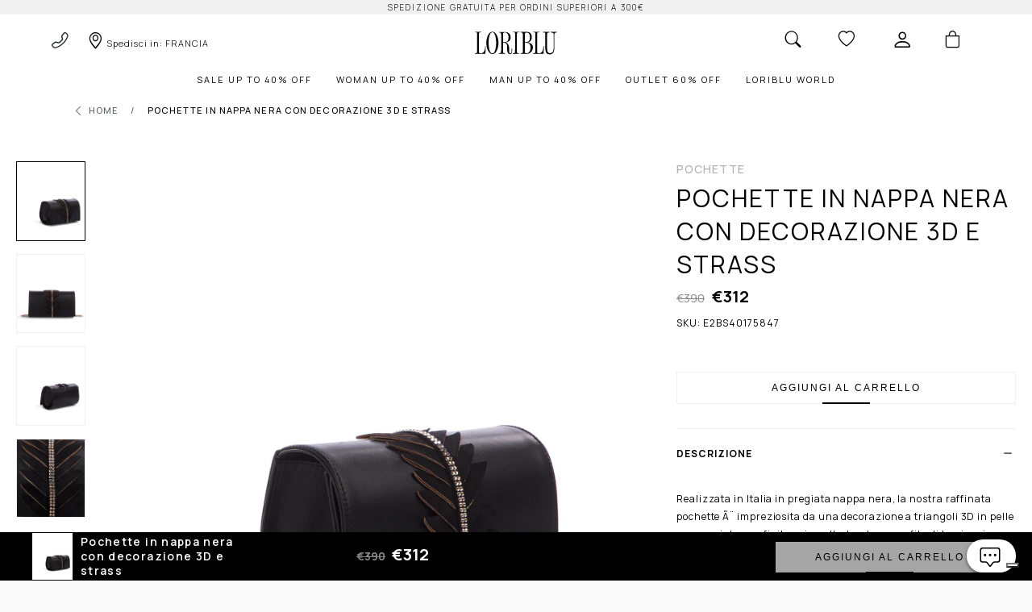

--- FILE ---
content_type: text/html; charset=utf-8
request_url: https://www.loriblu.com/it/products/pochette-in-nappa-nera-con-decorazione-3d-e-strass
body_size: 45238
content:
<!doctype html>
<html class="no-js" lang="it">
<head>

  <meta name="google-site-verification" content="MM-2-ApUwzN7ZtcUz2rm-3R69hFgRFrV5h7JUVLoycE" />
  
  <meta charset="utf-8">
  <meta http-equiv="X-UA-Compatible" content="IE=edge">
  <meta name="viewport" content="width=device-width,initial-scale=1">
  <meta name="viewport" content="width=device-width, initial-scale=1.0, maximum-scale=1.0, user-scalable=no" />
  <meta name="theme-color" content="#ffffff">
  <meta name="facebook-domain-verification" content="iw89onrd5x02w6r7myyd01o5a6nla1" />
    

  
    <link rel="shortcut icon" href="//www.loriblu.com/cdn/shop/files/favicon-32x32_32x32.png?v=1630501426" type="image/png" />
  
<script type="text/javascript">
  var _iub = _iub || [];
  _iub.csConfiguration = {"banner":{"backgroundOverlay":false }};

  var onPreferenceExpressedOrNotNeededCallback = function (prefs) {
    var isPrefEmpty = !prefs || Object.keys(prefs).length === 0;
    var consent = isPrefEmpty ? _iub.cs.api.getPreferences() : prefs;
    var shopifyPurposes = {
      analytics: [4, 's'],
      marketing: [5, 'adv'],
      preferences: [2, 3],
      sale_of_data: ['s', 'sh'],
    };
    var expressedConsent = {};
    Object.keys(shopifyPurposes).forEach(function (purposeItem) {
      var purposeExpressed = null;
      shopifyPurposes[purposeItem].forEach((item) => {
        if (consent.purposes && typeof consent.purposes[item] === 'boolean') {
          purposeExpressed = consent.purposes[item];
        }
        if (consent.uspr && typeof consent.uspr[item] === 'boolean' && purposeExpressed !== false) {
          purposeExpressed = consent.uspr[item];
        }
      });
      if (typeof purposeExpressed === 'boolean') {
        expressedConsent[purposeItem] = purposeExpressed;
      }
    });
    window.Shopify.customerPrivacy.setTrackingConsent(expressedConsent, function () {});
  };
  if (typeof _iub.csConfiguration.callback === 'object') {
    _iub.csConfiguration.callback.onPreferenceExpressedOrNotNeeded = onPreferenceExpressedOrNotNeededCallback;
  } else {
    _iub.csConfiguration.callback = {
      onPreferenceExpressedOrNotNeeded: onPreferenceExpressedOrNotNeededCallback,
    };
  }
</script>
<script type="text/javascript" src="//embeds.iubenda.com/widgets/75c80f07-6db6-11ee-8bfc-5ad8d8c564c0.js" async></script>
<!-- code for Shopify (2 of 2) - Tracking API -->
<script type="text/javascript">
  document.addEventListener('DOMContentLoaded', () => {
    window.Shopify.loadFeatures(
      [
        {
          name: 'consent-tracking-api',
          version: '0.1',
        },
      ],
      function (error) {
        if (error) {
          throw error;
        }
      }
    );
  });
</script>
<link rel="canonical" href="https://www.loriblu.com/it/products/pochette-in-nappa-nera-con-decorazione-3d-e-strass">
  
  <title>
  Pochette in nappa nera con decorazione 3D e strass | Loriblu
  </title>

  
    <meta name="description" content="Realizzata in Italia in pregiata nappa nera, la nostra raffinata pochette Ã¨ impreziosita da una decorazione a triangoli 3D in pelle scamosciata con finiture in pelle dorata e una fila di luminosi strass al centro. Perfetta da sfoggiare con le tue mise piÃ¹ eleganti e glamour della stagione, presenta una chiusura magne">
  

  <!-- /snippets/social-meta-tags.liquid -->




<meta property="og:site_name" content="Loriblu.com">
<meta property="og:url" content="https://www.loriblu.com/it/products/pochette-in-nappa-nera-con-decorazione-3d-e-strass">
<meta property="og:title" content="Pochette in nappa nera con decorazione 3D e strass">
<meta property="og:type" content="product">
<meta property="og:description" content="Realizzata in Italia in pregiata nappa nera, la nostra raffinata pochette Ã¨ impreziosita da una decorazione a triangoli 3D in pelle scamosciata con finiture in pelle dorata e una fila di luminosi strass al centro. Perfetta da sfoggiare con le tue mise piÃ¹ eleganti e glamour della stagione, presenta una chiusura magne">

<meta property="fb:app_id" content="326800107406973" >


  <meta property="og:price:amount" content="312,00">
  <meta property="og:price:currency" content="EUR">

<meta property="og:image" content="http://www.loriblu.com/cdn/shop/products/E2BS40175847_1_1200x1200.jpg?v=1651214815"><meta property="og:image" content="http://www.loriblu.com/cdn/shop/products/E2BS40175847_2_1200x1200.jpg?v=1651214815"><meta property="og:image" content="http://www.loriblu.com/cdn/shop/products/E2BS40175847_3_1200x1200.jpg?v=1651214814">
<meta property="og:image:secure_url" content="https://www.loriblu.com/cdn/shop/products/E2BS40175847_1_1200x1200.jpg?v=1651214815"><meta property="og:image:secure_url" content="https://www.loriblu.com/cdn/shop/products/E2BS40175847_2_1200x1200.jpg?v=1651214815"><meta property="og:image:secure_url" content="https://www.loriblu.com/cdn/shop/products/E2BS40175847_3_1200x1200.jpg?v=1651214814">


<meta name="twitter:card" content="summary_large_image">
<meta name="twitter:title" content="Pochette in nappa nera con decorazione 3D e strass">
<meta name="twitter:description" content="Realizzata in Italia in pregiata nappa nera, la nostra raffinata pochette Ã¨ impreziosita da una decorazione a triangoli 3D in pelle scamosciata con finiture in pelle dorata e una fila di luminosi strass al centro. Perfetta da sfoggiare con le tue mise piÃ¹ eleganti e glamour della stagione, presenta una chiusura magne">

  <style data-shopify>
  :root {
    --color-body-text: #666666;
    --color-body: #ffffff;
  }
</style>


  <link rel="stylesheet" href="//www.loriblu.com/cdn/shop/t/13/assets/theme.scss.css?v=33791521637270458931768562904" type="text/css"  onload="this.media='all';">
  <link rel="stylesheet" href="//www.loriblu.com/cdn/shop/t/13/assets/nice-select.css?v=10387399214691626651696261597" type="text/css" onload="this.media='all';">
  <link rel="stylesheet" href="//www.loriblu.com/cdn/shop/t/13/assets/perfect-scrollbar.css?v=57048811528917692871696261602" type="text/css"  onload="this.media='all';">

  <link rel="stylesheet" href="//www.loriblu.com/cdn/shop/t/13/assets/default-skin.css?v=132400810685706218731696261597" type="text/css"  onload="this.media='all';">

  <link rel="stylesheet" href="https://cdn.jsdelivr.net/npm/bootstrap-icons@1.5.0/font/bootstrap-icons.css" type="text/css"  onload="this.media='all';">
  <link rel="stylesheet" href="//www.loriblu.com/cdn/shop/t/13/assets/bootstrap.css?v=61870771975229117441696261594" type="text/css" onload="this.media='all';">
  <link rel="stylesheet" href="//www.loriblu.com/cdn/shop/t/13/assets/loriblu.css?v=92331749470057965481696261595" type="text/css"  onload="this.media='all';">

<script>
  var product = [];
  var host ='www.loriblu.com';
  var lang = host.indexOf('it.')!==-1 ? 'it':'en';
</script>

  <script src="//www.loriblu.com/cdn/shop/t/13/assets/jquery.js?v=58886752098982387001696261596" ></script>
  
    
      <script type="text/javascript" defer>
        jQuery(document).ready(function() {
          const host = window.location.host.split('.');
          const w = host[0];
          if(w === 'www'){
            jQuery.ajax( {
              url: '//freegeoip.live/json/',
              type: 'POST',
              dataType: 'jsonp',
              success: function(location) {
                // If the visitor is browsing from Italy.
                if ((location.country_code === 'IT') && !($.cookie('notRedirected'))) {
                  // Redirect him to the Italy store.
                  $.cookie('notRedirected', 1, {expires: 7});
                  window.top.location.href = 'https://it.loriblu.com/';
                }
              }
            } );
          }
        })

      </script>
    


  <script>window.performance && window.performance.mark && window.performance.mark('shopify.content_for_header.start');</script><meta name="google-site-verification" content="7vGtFwgrGteIhjJkuwvBFxbQHGKSicUpDeS8Cysv_D8">
<meta name="facebook-domain-verification" content="iw89onrd5x02w6r7myyd01o5a6nla1">
<meta id="shopify-digital-wallet" name="shopify-digital-wallet" content="/57932546237/digital_wallets/dialog">
<meta name="shopify-checkout-api-token" content="3d5e3a4957f0461bcf8b8ec251518d73">
<meta id="in-context-paypal-metadata" data-shop-id="57932546237" data-venmo-supported="false" data-environment="production" data-locale="it_IT" data-paypal-v4="true" data-currency="EUR">
<link rel="alternate" hreflang="x-default" href="https://www.loriblu.com/products/pochette-in-nappa-nera-con-decorazione-3d-e-strass">
<link rel="alternate" hreflang="en" href="https://www.loriblu.com/products/pochette-in-nappa-nera-con-decorazione-3d-e-strass">
<link rel="alternate" hreflang="it" href="https://www.loriblu.com/it/products/pochette-in-nappa-nera-con-decorazione-3d-e-strass">
<link rel="alternate" hreflang="it-IT" href="https://it.loriblu.com/products/pochette-in-nappa-nera-con-decorazione-3d-e-strass">
<link rel="alternate" hreflang="en-US" href="https://us.loriblu.com/products/pochette-in-nappa-nera-con-decorazione-3d-e-strass">
<link rel="alternate" hreflang="it-US" href="https://us.loriblu.com/it/products/pochette-in-nappa-nera-con-decorazione-3d-e-strass">
<link rel="alternate" hreflang="en-GB" href="https://gb.loriblu.com/products/pochette-in-nappa-nera-con-decorazione-3d-e-strass">
<link rel="alternate" hreflang="it-GB" href="https://gb.loriblu.com/it/products/pochette-in-nappa-nera-con-decorazione-3d-e-strass">
<link rel="alternate" type="application/json+oembed" href="https://www.loriblu.com/it/products/pochette-in-nappa-nera-con-decorazione-3d-e-strass.oembed">
<script async="async" src="/checkouts/internal/preloads.js?locale=it-FR"></script>
<link rel="preconnect" href="https://shop.app" crossorigin="anonymous">
<script async="async" src="https://shop.app/checkouts/internal/preloads.js?locale=it-FR&shop_id=57932546237" crossorigin="anonymous"></script>
<script id="apple-pay-shop-capabilities" type="application/json">{"shopId":57932546237,"countryCode":"IT","currencyCode":"EUR","merchantCapabilities":["supports3DS"],"merchantId":"gid:\/\/shopify\/Shop\/57932546237","merchantName":"Loriblu.com","requiredBillingContactFields":["postalAddress","email","phone"],"requiredShippingContactFields":["postalAddress","email","phone"],"shippingType":"shipping","supportedNetworks":["visa","maestro","masterCard","amex"],"total":{"type":"pending","label":"Loriblu.com","amount":"1.00"},"shopifyPaymentsEnabled":true,"supportsSubscriptions":true}</script>
<script id="shopify-features" type="application/json">{"accessToken":"3d5e3a4957f0461bcf8b8ec251518d73","betas":["rich-media-storefront-analytics"],"domain":"www.loriblu.com","predictiveSearch":true,"shopId":57932546237,"locale":"it"}</script>
<script>var Shopify = Shopify || {};
Shopify.shop = "loriblu-com.myshopify.com";
Shopify.locale = "it";
Shopify.currency = {"active":"EUR","rate":"1.0"};
Shopify.country = "FR";
Shopify.theme = {"name":"Loriblu2023v1","id":153692733763,"schema_name":"Boundless","schema_version":"10.5.0","theme_store_id":null,"role":"main"};
Shopify.theme.handle = "null";
Shopify.theme.style = {"id":null,"handle":null};
Shopify.cdnHost = "www.loriblu.com/cdn";
Shopify.routes = Shopify.routes || {};
Shopify.routes.root = "/it/";</script>
<script type="module">!function(o){(o.Shopify=o.Shopify||{}).modules=!0}(window);</script>
<script>!function(o){function n(){var o=[];function n(){o.push(Array.prototype.slice.apply(arguments))}return n.q=o,n}var t=o.Shopify=o.Shopify||{};t.loadFeatures=n(),t.autoloadFeatures=n()}(window);</script>
<script>
  window.ShopifyPay = window.ShopifyPay || {};
  window.ShopifyPay.apiHost = "shop.app\/pay";
  window.ShopifyPay.redirectState = null;
</script>
<script id="shop-js-analytics" type="application/json">{"pageType":"product"}</script>
<script defer="defer" async type="module" src="//www.loriblu.com/cdn/shopifycloud/shop-js/modules/v2/client.init-shop-cart-sync_B0kkjBRt.it.esm.js"></script>
<script defer="defer" async type="module" src="//www.loriblu.com/cdn/shopifycloud/shop-js/modules/v2/chunk.common_AgTufRUD.esm.js"></script>
<script type="module">
  await import("//www.loriblu.com/cdn/shopifycloud/shop-js/modules/v2/client.init-shop-cart-sync_B0kkjBRt.it.esm.js");
await import("//www.loriblu.com/cdn/shopifycloud/shop-js/modules/v2/chunk.common_AgTufRUD.esm.js");

  window.Shopify.SignInWithShop?.initShopCartSync?.({"fedCMEnabled":true,"windoidEnabled":true});

</script>
<script>
  window.Shopify = window.Shopify || {};
  if (!window.Shopify.featureAssets) window.Shopify.featureAssets = {};
  window.Shopify.featureAssets['shop-js'] = {"shop-cart-sync":["modules/v2/client.shop-cart-sync_XOjUULQV.it.esm.js","modules/v2/chunk.common_AgTufRUD.esm.js"],"init-fed-cm":["modules/v2/client.init-fed-cm_CFGyCp6W.it.esm.js","modules/v2/chunk.common_AgTufRUD.esm.js"],"shop-button":["modules/v2/client.shop-button_D8PBjgvE.it.esm.js","modules/v2/chunk.common_AgTufRUD.esm.js"],"shop-cash-offers":["modules/v2/client.shop-cash-offers_UU-Uz0VT.it.esm.js","modules/v2/chunk.common_AgTufRUD.esm.js","modules/v2/chunk.modal_B6cKP347.esm.js"],"init-windoid":["modules/v2/client.init-windoid_DoFDvLIZ.it.esm.js","modules/v2/chunk.common_AgTufRUD.esm.js"],"shop-toast-manager":["modules/v2/client.shop-toast-manager_B4ykeoIZ.it.esm.js","modules/v2/chunk.common_AgTufRUD.esm.js"],"init-shop-email-lookup-coordinator":["modules/v2/client.init-shop-email-lookup-coordinator_CSPRSD92.it.esm.js","modules/v2/chunk.common_AgTufRUD.esm.js"],"init-shop-cart-sync":["modules/v2/client.init-shop-cart-sync_B0kkjBRt.it.esm.js","modules/v2/chunk.common_AgTufRUD.esm.js"],"avatar":["modules/v2/client.avatar_BTnouDA3.it.esm.js"],"pay-button":["modules/v2/client.pay-button_CPiJlQ5G.it.esm.js","modules/v2/chunk.common_AgTufRUD.esm.js"],"init-customer-accounts":["modules/v2/client.init-customer-accounts_C_Urp9Ri.it.esm.js","modules/v2/client.shop-login-button_BPreIq_c.it.esm.js","modules/v2/chunk.common_AgTufRUD.esm.js","modules/v2/chunk.modal_B6cKP347.esm.js"],"init-shop-for-new-customer-accounts":["modules/v2/client.init-shop-for-new-customer-accounts_Yq_StG--.it.esm.js","modules/v2/client.shop-login-button_BPreIq_c.it.esm.js","modules/v2/chunk.common_AgTufRUD.esm.js","modules/v2/chunk.modal_B6cKP347.esm.js"],"shop-login-button":["modules/v2/client.shop-login-button_BPreIq_c.it.esm.js","modules/v2/chunk.common_AgTufRUD.esm.js","modules/v2/chunk.modal_B6cKP347.esm.js"],"init-customer-accounts-sign-up":["modules/v2/client.init-customer-accounts-sign-up_DwpZPwLB.it.esm.js","modules/v2/client.shop-login-button_BPreIq_c.it.esm.js","modules/v2/chunk.common_AgTufRUD.esm.js","modules/v2/chunk.modal_B6cKP347.esm.js"],"shop-follow-button":["modules/v2/client.shop-follow-button_DF4PngeR.it.esm.js","modules/v2/chunk.common_AgTufRUD.esm.js","modules/v2/chunk.modal_B6cKP347.esm.js"],"checkout-modal":["modules/v2/client.checkout-modal_oq8wp8Y_.it.esm.js","modules/v2/chunk.common_AgTufRUD.esm.js","modules/v2/chunk.modal_B6cKP347.esm.js"],"lead-capture":["modules/v2/client.lead-capture_gcFup1jy.it.esm.js","modules/v2/chunk.common_AgTufRUD.esm.js","modules/v2/chunk.modal_B6cKP347.esm.js"],"shop-login":["modules/v2/client.shop-login_DiId8eKP.it.esm.js","modules/v2/chunk.common_AgTufRUD.esm.js","modules/v2/chunk.modal_B6cKP347.esm.js"],"payment-terms":["modules/v2/client.payment-terms_DTfZn2x7.it.esm.js","modules/v2/chunk.common_AgTufRUD.esm.js","modules/v2/chunk.modal_B6cKP347.esm.js"]};
</script>
<script>(function() {
  var isLoaded = false;
  function asyncLoad() {
    if (isLoaded) return;
    isLoaded = true;
    var urls = ["\/\/social-login.oxiapps.com\/api\/init?vt=928361\u0026shop=loriblu-com.myshopify.com","\/\/swymv3free-01.azureedge.net\/code\/swym-shopify.js?shop=loriblu-com.myshopify.com","https:\/\/cdn.shopify.com\/s\/files\/1\/0579\/3254\/6237\/t\/2\/assets\/zendesk-embeddable.js?v=1633414627\u0026shop=loriblu-com.myshopify.com","https:\/\/l.getsitecontrol.com\/z4qk8ej4.js?shop=loriblu-com.myshopify.com","https:\/\/s3.eu-west-1.amazonaws.com\/production-klarna-il-shopify-osm\/a6c5e37d3b587ca7438f15aa90b429b47085a035\/loriblu-com.myshopify.com-1708623863757.js?shop=loriblu-com.myshopify.com","https:\/\/coupon.bestfreecdn.com\/storage\/js\/coupon-57932546237.js?ver=36\u0026shop=loriblu-com.myshopify.com","\/\/cdn.shopify.com\/proxy\/7147dd033bee400e95270731b226eaea8a9c9c1411ba1b2fab9761d1c606af42\/bucket.useifsapp.com\/theme-files-min\/js\/ifs-script-tag-min.js?v=2\u0026shop=loriblu-com.myshopify.com\u0026sp-cache-control=cHVibGljLCBtYXgtYWdlPTkwMA"];
    for (var i = 0; i < urls.length; i++) {
      var s = document.createElement('script');
      s.type = 'text/javascript';
      s.async = true;
      s.src = urls[i];
      var x = document.getElementsByTagName('script')[0];
      x.parentNode.insertBefore(s, x);
    }
  };
  if(window.attachEvent) {
    window.attachEvent('onload', asyncLoad);
  } else {
    window.addEventListener('load', asyncLoad, false);
  }
})();</script>
<script id="__st">var __st={"a":57932546237,"offset":3600,"reqid":"743871a9-b755-40b4-bf8f-b41045252ea5-1768618494","pageurl":"www.loriblu.com\/it\/products\/pochette-in-nappa-nera-con-decorazione-3d-e-strass","u":"a41a2d274bea","p":"product","rtyp":"product","rid":7681590984955};</script>
<script>window.ShopifyPaypalV4VisibilityTracking = true;</script>
<script id="captcha-bootstrap">!function(){'use strict';const t='contact',e='account',n='new_comment',o=[[t,t],['blogs',n],['comments',n],[t,'customer']],c=[[e,'customer_login'],[e,'guest_login'],[e,'recover_customer_password'],[e,'create_customer']],r=t=>t.map((([t,e])=>`form[action*='/${t}']:not([data-nocaptcha='true']) input[name='form_type'][value='${e}']`)).join(','),a=t=>()=>t?[...document.querySelectorAll(t)].map((t=>t.form)):[];function s(){const t=[...o],e=r(t);return a(e)}const i='password',u='form_key',d=['recaptcha-v3-token','g-recaptcha-response','h-captcha-response',i],f=()=>{try{return window.sessionStorage}catch{return}},m='__shopify_v',_=t=>t.elements[u];function p(t,e,n=!1){try{const o=window.sessionStorage,c=JSON.parse(o.getItem(e)),{data:r}=function(t){const{data:e,action:n}=t;return t[m]||n?{data:e,action:n}:{data:t,action:n}}(c);for(const[e,n]of Object.entries(r))t.elements[e]&&(t.elements[e].value=n);n&&o.removeItem(e)}catch(o){console.error('form repopulation failed',{error:o})}}const l='form_type',E='cptcha';function T(t){t.dataset[E]=!0}const w=window,h=w.document,L='Shopify',v='ce_forms',y='captcha';let A=!1;((t,e)=>{const n=(g='f06e6c50-85a8-45c8-87d0-21a2b65856fe',I='https://cdn.shopify.com/shopifycloud/storefront-forms-hcaptcha/ce_storefront_forms_captcha_hcaptcha.v1.5.2.iife.js',D={infoText:'Protetto da hCaptcha',privacyText:'Privacy',termsText:'Termini'},(t,e,n)=>{const o=w[L][v],c=o.bindForm;if(c)return c(t,g,e,D).then(n);var r;o.q.push([[t,g,e,D],n]),r=I,A||(h.body.append(Object.assign(h.createElement('script'),{id:'captcha-provider',async:!0,src:r})),A=!0)});var g,I,D;w[L]=w[L]||{},w[L][v]=w[L][v]||{},w[L][v].q=[],w[L][y]=w[L][y]||{},w[L][y].protect=function(t,e){n(t,void 0,e),T(t)},Object.freeze(w[L][y]),function(t,e,n,w,h,L){const[v,y,A,g]=function(t,e,n){const i=e?o:[],u=t?c:[],d=[...i,...u],f=r(d),m=r(i),_=r(d.filter((([t,e])=>n.includes(e))));return[a(f),a(m),a(_),s()]}(w,h,L),I=t=>{const e=t.target;return e instanceof HTMLFormElement?e:e&&e.form},D=t=>v().includes(t);t.addEventListener('submit',(t=>{const e=I(t);if(!e)return;const n=D(e)&&!e.dataset.hcaptchaBound&&!e.dataset.recaptchaBound,o=_(e),c=g().includes(e)&&(!o||!o.value);(n||c)&&t.preventDefault(),c&&!n&&(function(t){try{if(!f())return;!function(t){const e=f();if(!e)return;const n=_(t);if(!n)return;const o=n.value;o&&e.removeItem(o)}(t);const e=Array.from(Array(32),(()=>Math.random().toString(36)[2])).join('');!function(t,e){_(t)||t.append(Object.assign(document.createElement('input'),{type:'hidden',name:u})),t.elements[u].value=e}(t,e),function(t,e){const n=f();if(!n)return;const o=[...t.querySelectorAll(`input[type='${i}']`)].map((({name:t})=>t)),c=[...d,...o],r={};for(const[a,s]of new FormData(t).entries())c.includes(a)||(r[a]=s);n.setItem(e,JSON.stringify({[m]:1,action:t.action,data:r}))}(t,e)}catch(e){console.error('failed to persist form',e)}}(e),e.submit())}));const S=(t,e)=>{t&&!t.dataset[E]&&(n(t,e.some((e=>e===t))),T(t))};for(const o of['focusin','change'])t.addEventListener(o,(t=>{const e=I(t);D(e)&&S(e,y())}));const B=e.get('form_key'),M=e.get(l),P=B&&M;t.addEventListener('DOMContentLoaded',(()=>{const t=y();if(P)for(const e of t)e.elements[l].value===M&&p(e,B);[...new Set([...A(),...v().filter((t=>'true'===t.dataset.shopifyCaptcha))])].forEach((e=>S(e,t)))}))}(h,new URLSearchParams(w.location.search),n,t,e,['guest_login'])})(!0,!0)}();</script>
<script integrity="sha256-4kQ18oKyAcykRKYeNunJcIwy7WH5gtpwJnB7kiuLZ1E=" data-source-attribution="shopify.loadfeatures" defer="defer" src="//www.loriblu.com/cdn/shopifycloud/storefront/assets/storefront/load_feature-a0a9edcb.js" crossorigin="anonymous"></script>
<script crossorigin="anonymous" defer="defer" src="//www.loriblu.com/cdn/shopifycloud/storefront/assets/shopify_pay/storefront-65b4c6d7.js?v=20250812"></script>
<script data-source-attribution="shopify.dynamic_checkout.dynamic.init">var Shopify=Shopify||{};Shopify.PaymentButton=Shopify.PaymentButton||{isStorefrontPortableWallets:!0,init:function(){window.Shopify.PaymentButton.init=function(){};var t=document.createElement("script");t.src="https://www.loriblu.com/cdn/shopifycloud/portable-wallets/latest/portable-wallets.it.js",t.type="module",document.head.appendChild(t)}};
</script>
<script data-source-attribution="shopify.dynamic_checkout.buyer_consent">
  function portableWalletsHideBuyerConsent(e){var t=document.getElementById("shopify-buyer-consent"),n=document.getElementById("shopify-subscription-policy-button");t&&n&&(t.classList.add("hidden"),t.setAttribute("aria-hidden","true"),n.removeEventListener("click",e))}function portableWalletsShowBuyerConsent(e){var t=document.getElementById("shopify-buyer-consent"),n=document.getElementById("shopify-subscription-policy-button");t&&n&&(t.classList.remove("hidden"),t.removeAttribute("aria-hidden"),n.addEventListener("click",e))}window.Shopify?.PaymentButton&&(window.Shopify.PaymentButton.hideBuyerConsent=portableWalletsHideBuyerConsent,window.Shopify.PaymentButton.showBuyerConsent=portableWalletsShowBuyerConsent);
</script>
<script data-source-attribution="shopify.dynamic_checkout.cart.bootstrap">document.addEventListener("DOMContentLoaded",(function(){function t(){return document.querySelector("shopify-accelerated-checkout-cart, shopify-accelerated-checkout")}if(t())Shopify.PaymentButton.init();else{new MutationObserver((function(e,n){t()&&(Shopify.PaymentButton.init(),n.disconnect())})).observe(document.body,{childList:!0,subtree:!0})}}));
</script>
<link id="shopify-accelerated-checkout-styles" rel="stylesheet" media="screen" href="https://www.loriblu.com/cdn/shopifycloud/portable-wallets/latest/accelerated-checkout-backwards-compat.css" crossorigin="anonymous">
<style id="shopify-accelerated-checkout-cart">
        #shopify-buyer-consent {
  margin-top: 1em;
  display: inline-block;
  width: 100%;
}

#shopify-buyer-consent.hidden {
  display: none;
}

#shopify-subscription-policy-button {
  background: none;
  border: none;
  padding: 0;
  text-decoration: underline;
  font-size: inherit;
  cursor: pointer;
}

#shopify-subscription-policy-button::before {
  box-shadow: none;
}

      </style>

<script>window.performance && window.performance.mark && window.performance.mark('shopify.content_for_header.end');</script>

      <link rel="stylesheet" href="//www.loriblu.com/cdn/shop/t/13/assets/component-predictive-search.css?v=112763502554919742771696261600" media="print" onload="this.media='all'">
  <!-- Global site tag (gtag.js) - Google Ads: 1006678331 -->
  <script async src="https://www.googletagmanager.com/gtag/js?id=AW-1006678331"></script>
  <script>
    window.dataLayer = window.dataLayer || [];
    function gtag(){dataLayer.push(arguments);}
    gtag('js', new Date());

    gtag('config', 'AW-1006678331');
  </script>

<!-- Start of loribluhelp Zendesk Widget script -->
<script id="ze-snippet" src="https://static.zdassets.com/ekr/snippet.js?key=3591bedd-0658-4313-a940-28b46ca1685b"> </script>
<!-- End of loribluhelp Zendesk Widget script -->

  


<script type="text/javascript">
 
window.dataLayer = window.dataLayer || [];

  
window.appStart = function(){
  
    const dropBindings = {
            cartTriggers: 'button[type="submit"][name="add"]',
            qtySelector: 'input[type="text"][name="updates[]"]'
        };
   
    window.collectionPageHandle = function(){
    let collectionItems = null
    //console.log(collectionItems)
    let itemsDL = []
    let counter = 0
    for(let item of collectionItems){
      let findVariantItem = item.variants[0]
      let correctVariantPrice = (findVariantItem.price-(findVariantItem.price%100))/100;
      let price = priceConvert(correctVariantPrice)
      let discountPrice = 0
      if(findVariantItem.compare_at_price){
        //console.log(findVariantItem.compare_at_price)
        let correctComparedVariantPrice = (findVariantItem.compare_at_price-(findVariantItem.compare_at_price%100))/100;
        price = priceConvert(correctComparedVariantPrice)
        discountPrice = priceConvert(correctComparedVariantPrice)-priceConvert(correctVariantPrice)
        
      }
      
      let obj = {}
      obj["item_id"]=(item.id).toString()
      obj["item_name"]=item.title
      obj["affiliation"]="Loriblu.com"
      obj["discount"]=discountPrice
      obj["currency"]="EUR"
      obj["index"]=counter
      obj["item_brand"]=item.vendor
      //obj["item_category"]=item.collection
      obj["item_variant"]=findVariantItem.title
      obj["price"]=price
      //obj["quantity"]=item.quantity
      //console.log(obj)
      itemsDL.push(obj)
      counter++
      
    }
      
    window.dataLayer.push({ ecommerce: null });  
    window.dataLayer.push({
      event: "dl_view_item_list",
      ecommerce: {
        item_list_name: "",
        items: itemsDL
      }
    });
  };
  
    window.productPageHandle = function(){
    
    let itemPrice = priceConvert("312,00")
    let itemCompare_at_price = priceConvert("390,00")
  //console.log("312,00")
      //console.log(itemPrice)
    let correctItemPrice = itemPrice;
    let correctItemComparedPrice = itemCompare_at_price;
    let productPrice = correctItemPrice
    let discountPrice = 0
    if(itemCompare_at_price){
      productPrice = correctItemComparedPrice
      discountPrice = parseFloat((correctItemComparedPrice-correctItemPrice).toFixed(2))
    }
      
    window.dataLayer.push({ ecommerce: null });
    window.dataLayer.push({
      event: "dl_view_item",
      ecommerce: {
        currency: "EUR",
        value: correctItemPrice,
        items: [
          {
              item_id: "7681590984955",
              item_name: "Pochette in nappa nera con decorazione 3D e strass",
              affiliation:"Loriblu.com",
              discount: discountPrice,
              currency: "EUR",
              index: 0,
              item_brand: "ERP",
              item_category: "",
              item_variant: "Default Title",     
              price: productPrice
          }
        ]
      }
    });
    
    window.onload = () => {
        let btnAddToCart = document.querySelector(dropBindings.cartTriggers)
        
        btnAddToCart.addEventListener('click', e => {
          let qtySelector = document.querySelector(dropBindings.qtySelector)
          let qtySelectorValue = parseInt(1)
          let actualVariant = {"id":42970125893883,"title":"Default Title","option1":"Default Title","option2":null,"option3":null,"sku":"E2BS40175847","requires_shipping":true,"taxable":true,"featured_image":null,"available":true,"name":"Pochette in nappa nera con decorazione 3D e strass","public_title":null,"options":["Default Title"],"price":31200,"weight":100,"compare_at_price":39000,"inventory_management":"shopify","barcode":null,"requires_selling_plan":false,"selling_plan_allocations":[]}
          let actualVariantId = parseInt("42970125893883")
          let currentVariantLocation = window.location.search
          
          //ACTUAL VARIANT ID
          if(currentVariantLocation !==''){
            if (currentVariantLocation.indexOf('variant=') !== -1){
              let removeQuery = currentVariantLocation.replace("?", "")
              let onlyVar = removeQuery.split('variant=')
              if (onlyVar[1].indexOf('&') !== -1){
                let otherQuery = onlyVar[1].split('&')
                actualVariantId = parseInt(otherQuery[0])
              }else{
                actualVariantId = parseInt(onlyVar[1])
              }
            }
          }
          
          let productsVariants = [{"id":42970125893883,"title":"Default Title","option1":"Default Title","option2":null,"option3":null,"sku":"E2BS40175847","requires_shipping":true,"taxable":true,"featured_image":null,"available":true,"name":"Pochette in nappa nera con decorazione 3D e strass","public_title":null,"options":["Default Title"],"price":31200,"weight":100,"compare_at_price":39000,"inventory_management":"shopify","barcode":null,"requires_selling_plan":false,"selling_plan_allocations":[]}]
          let compareAtPriceCalcolate=0,finalPrice, itemPrice, priceSub
          let discountPrice=0
          for(let item of productsVariants){
            //console.log(item)
            if(item.id == actualVariantId){
              actualVariant = item
              let correctItemPriceToSTring = item.price.toString()
              let counterChar = correctItemPriceToSTring.length
              let a = correctItemPriceToSTring;
              let b = ".";
              let position = (counterChar-2);
              let output = [a.slice(0, position), b, a.slice(position)].join('');
              //console.log(counterChar)
              //console.log(output)
              let covertPriceFormat = priceConvert(output)
              //console.log(correctItemPriceToSTring)
              let correctItemPrice = covertPriceFormat;
              //console.log(correctItemPrice)
              itemPrice = priceConvert(correctItemPrice)
              priceSub = priceConvert(correctItemPrice)
              finalPrice = (itemPrice*qtySelectorValue)
              //COMPARED AT PRICE
              //console.log(item.compare_at_price)
              if(item.compare_at_price && item.compare_at_price != null){
                let correctItemPriceToSTringCP = item.compare_at_price.toString()
                let counterCharCP = correctItemPriceToSTringCP.length
                let aCP = correctItemPriceToSTringCP;
                let bCP = ".";
                let positionCP = (counterCharCP-2);
                let outputCP = [aCP.slice(0, positionCP), bCP, aCP.slice(positionCP)].join('');
                compareAtPriceCalcolate = priceConvert(outputCP)
                itemPrice = compareAtPriceCalcolate
              }
              discountPrice = parseFloat((compareAtPriceCalcolate-priceSub).toFixed(2))
              if (discountPrice<0){discountPrice=0}
            }
          }
          //console.log(discountPrice)
          window.dataLayer.push({ ecommerce: null });
          window.dataLayer.push({
            event: "dl_add_to_cart",
            ecommerce: {
              currency: "EUR",
              value: finalPrice,
              items: [
                {
                    item_id: "7681590984955",
                    item_name: "Pochette in nappa nera con decorazione 3D e strass",
                    affiliation:"Loriblu.com",
                    discount: discountPrice,
                    currency: "EUR",
                    index: 0,
                    item_brand: "ERP",
                    item_category: "",
                    item_variant: actualVariant.title,     
                    price: itemPrice,
                    quantity: qtySelectorValue
                }
              ]
            }
          })
        });
    }
  };
   
    window.wishlistProductPageHandle = function(){
      window.dataLayer.push({ ecommerce: null });
    window.dataLayer.push({
      event: "add_to_wishlist",
      item_list_id: "",
      item_list_name: "",
       items: [
           
        ]
    });
  };
   
    window.cartPageHandle = function(){
    let cartItems = []
    let productsItem = []
    let obj = {}
    

    let itemsDL = []
    let counter = 0
    for(let item of cartItems){
      let findProductItem = productsItem.find(x => x.id === item.product_id)
      let findVariantItem = findProductItem.variants.find(x => x.id === item.variant_id)
      let correctItemPrice = (findVariantItem.price-(findVariantItem.price%100))/100;
      let price = priceConvert(correctItemPrice)
      let discountPrice = 0
      if(findVariantItem.compare_at_price){
        let correctItemComparedPrice = (findVariantItem.compare_at_price-(findVariantItem.compare_at_price%100))/100;
        price = priceConvert(correctItemComparedPrice)
        discountPrice = (priceConvert(correctItemComparedPrice)-priceConvert(correctItemPrice))
      }
      let obj = {}
      let itemIdStr = findProductItem.id
      obj["item_id"]=itemIdStr.toString()
      obj["item_name"]=findProductItem.title
      obj["affiliation"]="Loriblu.com"
      obj["discount"]=discountPrice
      obj["currency"]="EUR"
      obj["index"]=counter
      obj["item_brand"]=findProductItem.vendor
      obj["item_category"]=findProductItem.collection
      obj["item_variant"]=findVariantItem.title
      obj["price"]=price
      obj["quantity"]=item.quantity
      itemsDL.push(obj)
      counter++
    }
    window.dataLayer.push({ ecommerce: null });
    window.dataLayer.push({
        event: "dl_view_cart",
        ecommerce: {
          currency: "EUR",
          value: priceConvert("0,00"),
          items: itemsDL
        }
    })
    
    window.onload = () => {
      
      let objDataLayer = {}
      for(let row of dataLayer){
          if(row.event == 'view_cart'){
            objDataLayer = row.ecommerce.items
          }
      }
      console.log(window.fetch)
      window.fetch = new Proxy(window.fetch, {
        
        apply(fetch, that, args) {
         
          const result = fetch.apply(that, args);
          
          result.then((response) => {
            
            if (args[0].indexOf('cart/change') !== -1){
              
              let obj = JSON.parse(args[1].body);
              let indexObj = (parseInt(obj.line)-1)
              let newQty = parseInt(obj.quantity)
             
              if(parseInt(objDataLayer[indexObj].quantity) > newQty){
                //remove
                let newRemove = (objDataLayer[indexObj].quantity-newQty)
                objDataLayer[indexObj].quantity = newQty
                let finalPrice = parseFloat(((objDataLayer[indexObj].price - objDataLayer[indexObj].discount)*newRemove).toFixed(2))
                let objn = {}
                let itemIdString = objDataLayer[indexObj].item_id
                objn["item_id"] = itemIdString.toString()
                objn["item_name"] = objDataLayer[indexObj].item_name
                objn["affiliation"] = objDataLayer[indexObj].affiliation
                objn["discount"] = objDataLayer[indexObj].discount
                objn["currency"] = objDataLayer[indexObj].currency
                objn["index"] = indexObj
                objn["item_brand"] = objDataLayer[indexObj].item_brand
                objn["item_category"] = objDataLayer[indexObj].item_category
                objn["item_variant"] = objDataLayer[indexObj].item_variant,    
                objn["price"] = priceConvert(objDataLayer[indexObj].price)
                objn["quantity"] = newRemove
                let newArrObj = []
                newArrObj.push(objn)
                dataLayer.push({ ecommerce: null });
                window.dataLayer.push({
                  event: "remove_from_cart",
                  ecommerce: {
                    currency: "EUR",
                    value: finalPrice,
                    items: newArrObj
                  }
                })
              }else{
                //add
                let newRemove = (newQty-objDataLayer[indexObj].quantity)
                objDataLayer[indexObj].quantity = (newQty)
                let finalPrice = parseFloat(((objDataLayer[indexObj].price - objDataLayer[indexObj].discount)*newRemove).toFixed(2))
                let objn = {}
                let itemIdString = objDataLayer[indexObj].item_id
                objn["item_id"] = itemIdString.toString()
                objn["item_name"] = objDataLayer[indexObj].item_name
                objn["affiliation"] = objDataLayer[indexObj].affiliation
                objn["discount"] = objDataLayer[indexObj].discount
                objn["currency"] = objDataLayer[indexObj].currency
                objn["index"] = indexObj
                objn["item_brand"] = objDataLayer[indexObj].item_brand
                objn["item_category"] = objDataLayer[indexObj].item_category
                objn["item_variant"] = objDataLayer[indexObj].item_variant,    
                objn["price"] = priceConvert(objDataLayer[indexObj].price)
                objn["quantity"] = newRemove
                let newArrObj = []
                newArrObj.push(objn)
                dataLayer.push({ ecommerce: null });
                window.dataLayer.push({
                  event: "add_to_cart",
                  ecommerce: {
                    currency: "EUR",
                    value: finalPrice,
                    items: newArrObj
                  }
                })
              }
              
            }
          })
          return result;
        }
      })

    }
    
  }
  
    window.allPageHandle = function(){
      window.dataLayer.push({ ecommerce: null });      
    };

  //UTILITY
  window.priceConvert = (priceInt) => {  
        let priceString = priceInt
        if (typeof priceInt !== "string"){
            priceInt = priceInt.toFixed(2)
            priceString = priceInt.toString()
        }else{
            let len = priceString.length;
            let checkControl = priceString.substring(0, len-2); 
            let countCheckcontrol = checkControl.length; 
            let strControl = checkControl.substring(countCheckcontrol,countCheckcontrol-1)
            let comma = priceString.indexOf(',')
            let point = priceString.indexOf('.')
            if (comma >= 0 && point >=0){
                if (strControl == '.' || strControl == ','){
                    if (comma < point){
                        console.log('1')
                        priceString = priceString.replace(/,/g,'')
                    }else{
                        console.log('2')
                        priceString = priceString.replace(/\./g,'')
                        priceString = priceString.replace(/,/g,'.')
                    }
                }else{
                    if (comma < point){
                        console.log('3')
                        let countTotalString = priceString.length
                        let calctoCat = (countTotalString-(point+1+2))
                        let toCut = (countTotalString-calctoCat)
                        priceString = priceString.substring(0,toCut)
                        priceString = priceString.replace(/,/g,'')
                    }else{
                        console.log('4')
                        let countTotalString = priceString.length
                        let calctoCat = (countTotalString-(comma+1+2))
                        let toCut = (countTotalString-calctoCat)
                        priceString = priceString.substring(0,toCut)
                        priceString = priceString.replace(/\./g,'')
                        priceString = priceString.replace(/,/g,'.')
                    }
                }
            }else{
                if (priceString.indexOf(',') !== -1){
                    console.log('5')
                    priceString = priceString.replace(/,/g,'.')
                }
                if (priceString.indexOf('.') !== -1){
                    console.log('6')
                    priceString = priceString
                }
            }
        }
        return parseFloat(priceString)
    }
  // window.priceConvert = (priceInt) => {  
  //       let priceString = priceInt.toString() 
  //       priceString = priceString.replaceAll(',','')
  //       return parseFloat(priceString)
  //   }
  
  //   window.priceConvertOld = (priceInt) => {  
  //       let priceString = priceInt.toString() 
  //       priceString = priceString.replace(',','')
  //       let len = priceString.length
  //       let priceStringFloat = priceString.substring(0, len-2) + "." + priceString.substring(len-2)
  //       return parseFloat(priceStringFloat)
  //   }

  //   window.priceSanetizeLiquid = (priceString) => {  
  //       let priceStringSub = priceString.replaceAll(',','')
  //       return parseFloat(priceStringSub)
  //   }
  
  //   window.priceSanetizeLiquidOld = (priceString) => {  
  //       let pointRemove = priceString.replaceAll('.','')
  //       let replaceString = pointRemove.replace(',','.')
  //       return parseFloat(replaceString)
  //   }

  
    allPageHandle();
      
    
        productPageHandle();
      
}

appStart();
</script>
  
  <!-- Google Tag Manager -->
  <script>(function(w,d,s,l,i){w[l]=w[l]||[];w[l].push({'gtm.start':
      new Date().getTime(),event:'gtm.js'});var f=d.getElementsByTagName(s)[0],
      j=d.createElement(s),dl=l!='dataLayer'?'&l='+l:'';j.async=true;j.src=
      'https://www.googletagmanager.com/gtm.js?id='+i+dl;f.parentNode.insertBefore(j,f);
  })(window,document,'script','dataLayer','GTM-NW8GGZR');</script>
  <!-- End Google Tag Manager -->

<!-- BEGIN app block: shopify://apps/pagefly-page-builder/blocks/app-embed/83e179f7-59a0-4589-8c66-c0dddf959200 -->

<!-- BEGIN app snippet: pagefly-cro-ab-testing-main -->







<script>
  ;(function () {
    const url = new URL(window.location)
    const viewParam = url.searchParams.get('view')
    if (viewParam && viewParam.includes('variant-pf-')) {
      url.searchParams.set('pf_v', viewParam)
      url.searchParams.delete('view')
      window.history.replaceState({}, '', url)
    }
  })()
</script>



<script type='module'>
  
  window.PAGEFLY_CRO = window.PAGEFLY_CRO || {}

  window.PAGEFLY_CRO['data_debug'] = {
    original_template_suffix: "all_products",
    allow_ab_test: false,
    ab_test_start_time: 0,
    ab_test_end_time: 0,
    today_date_time: 1768618494000,
  }
  window.PAGEFLY_CRO['GA4'] = { enabled: false}
</script>

<!-- END app snippet -->








  <script src='https://cdn.shopify.com/extensions/019bb4f9-aed6-78a3-be91-e9d44663e6bf/pagefly-page-builder-215/assets/pagefly-helper.js' defer='defer'></script>

  <script src='https://cdn.shopify.com/extensions/019bb4f9-aed6-78a3-be91-e9d44663e6bf/pagefly-page-builder-215/assets/pagefly-general-helper.js' defer='defer'></script>

  <script src='https://cdn.shopify.com/extensions/019bb4f9-aed6-78a3-be91-e9d44663e6bf/pagefly-page-builder-215/assets/pagefly-snap-slider.js' defer='defer'></script>

  <script src='https://cdn.shopify.com/extensions/019bb4f9-aed6-78a3-be91-e9d44663e6bf/pagefly-page-builder-215/assets/pagefly-slideshow-v3.js' defer='defer'></script>

  <script src='https://cdn.shopify.com/extensions/019bb4f9-aed6-78a3-be91-e9d44663e6bf/pagefly-page-builder-215/assets/pagefly-slideshow-v4.js' defer='defer'></script>

  <script src='https://cdn.shopify.com/extensions/019bb4f9-aed6-78a3-be91-e9d44663e6bf/pagefly-page-builder-215/assets/pagefly-glider.js' defer='defer'></script>

  <script src='https://cdn.shopify.com/extensions/019bb4f9-aed6-78a3-be91-e9d44663e6bf/pagefly-page-builder-215/assets/pagefly-slideshow-v1-v2.js' defer='defer'></script>

  <script src='https://cdn.shopify.com/extensions/019bb4f9-aed6-78a3-be91-e9d44663e6bf/pagefly-page-builder-215/assets/pagefly-product-media.js' defer='defer'></script>

  <script src='https://cdn.shopify.com/extensions/019bb4f9-aed6-78a3-be91-e9d44663e6bf/pagefly-page-builder-215/assets/pagefly-product.js' defer='defer'></script>


<script id='pagefly-helper-data' type='application/json'>
  {
    "page_optimization": {
      "assets_prefetching": false
    },
    "elements_asset_mapper": {
      "Accordion": "https://cdn.shopify.com/extensions/019bb4f9-aed6-78a3-be91-e9d44663e6bf/pagefly-page-builder-215/assets/pagefly-accordion.js",
      "Accordion3": "https://cdn.shopify.com/extensions/019bb4f9-aed6-78a3-be91-e9d44663e6bf/pagefly-page-builder-215/assets/pagefly-accordion3.js",
      "CountDown": "https://cdn.shopify.com/extensions/019bb4f9-aed6-78a3-be91-e9d44663e6bf/pagefly-page-builder-215/assets/pagefly-countdown.js",
      "GMap1": "https://cdn.shopify.com/extensions/019bb4f9-aed6-78a3-be91-e9d44663e6bf/pagefly-page-builder-215/assets/pagefly-gmap.js",
      "GMap2": "https://cdn.shopify.com/extensions/019bb4f9-aed6-78a3-be91-e9d44663e6bf/pagefly-page-builder-215/assets/pagefly-gmap.js",
      "GMapBasicV2": "https://cdn.shopify.com/extensions/019bb4f9-aed6-78a3-be91-e9d44663e6bf/pagefly-page-builder-215/assets/pagefly-gmap.js",
      "GMapAdvancedV2": "https://cdn.shopify.com/extensions/019bb4f9-aed6-78a3-be91-e9d44663e6bf/pagefly-page-builder-215/assets/pagefly-gmap.js",
      "HTML.Video": "https://cdn.shopify.com/extensions/019bb4f9-aed6-78a3-be91-e9d44663e6bf/pagefly-page-builder-215/assets/pagefly-htmlvideo.js",
      "HTML.Video2": "https://cdn.shopify.com/extensions/019bb4f9-aed6-78a3-be91-e9d44663e6bf/pagefly-page-builder-215/assets/pagefly-htmlvideo2.js",
      "HTML.Video3": "https://cdn.shopify.com/extensions/019bb4f9-aed6-78a3-be91-e9d44663e6bf/pagefly-page-builder-215/assets/pagefly-htmlvideo2.js",
      "BackgroundVideo": "https://cdn.shopify.com/extensions/019bb4f9-aed6-78a3-be91-e9d44663e6bf/pagefly-page-builder-215/assets/pagefly-htmlvideo2.js",
      "Instagram": "https://cdn.shopify.com/extensions/019bb4f9-aed6-78a3-be91-e9d44663e6bf/pagefly-page-builder-215/assets/pagefly-instagram.js",
      "Instagram2": "https://cdn.shopify.com/extensions/019bb4f9-aed6-78a3-be91-e9d44663e6bf/pagefly-page-builder-215/assets/pagefly-instagram.js",
      "Insta3": "https://cdn.shopify.com/extensions/019bb4f9-aed6-78a3-be91-e9d44663e6bf/pagefly-page-builder-215/assets/pagefly-instagram3.js",
      "Tabs": "https://cdn.shopify.com/extensions/019bb4f9-aed6-78a3-be91-e9d44663e6bf/pagefly-page-builder-215/assets/pagefly-tab.js",
      "Tabs3": "https://cdn.shopify.com/extensions/019bb4f9-aed6-78a3-be91-e9d44663e6bf/pagefly-page-builder-215/assets/pagefly-tab3.js",
      "ProductBox": "https://cdn.shopify.com/extensions/019bb4f9-aed6-78a3-be91-e9d44663e6bf/pagefly-page-builder-215/assets/pagefly-cart.js",
      "FBPageBox2": "https://cdn.shopify.com/extensions/019bb4f9-aed6-78a3-be91-e9d44663e6bf/pagefly-page-builder-215/assets/pagefly-facebook.js",
      "FBLikeButton2": "https://cdn.shopify.com/extensions/019bb4f9-aed6-78a3-be91-e9d44663e6bf/pagefly-page-builder-215/assets/pagefly-facebook.js",
      "TwitterFeed2": "https://cdn.shopify.com/extensions/019bb4f9-aed6-78a3-be91-e9d44663e6bf/pagefly-page-builder-215/assets/pagefly-twitter.js",
      "Paragraph4": "https://cdn.shopify.com/extensions/019bb4f9-aed6-78a3-be91-e9d44663e6bf/pagefly-page-builder-215/assets/pagefly-paragraph4.js",

      "AliReviews": "https://cdn.shopify.com/extensions/019bb4f9-aed6-78a3-be91-e9d44663e6bf/pagefly-page-builder-215/assets/pagefly-3rd-elements.js",
      "BackInStock": "https://cdn.shopify.com/extensions/019bb4f9-aed6-78a3-be91-e9d44663e6bf/pagefly-page-builder-215/assets/pagefly-3rd-elements.js",
      "GloboBackInStock": "https://cdn.shopify.com/extensions/019bb4f9-aed6-78a3-be91-e9d44663e6bf/pagefly-page-builder-215/assets/pagefly-3rd-elements.js",
      "GrowaveWishlist": "https://cdn.shopify.com/extensions/019bb4f9-aed6-78a3-be91-e9d44663e6bf/pagefly-page-builder-215/assets/pagefly-3rd-elements.js",
      "InfiniteOptionsShopPad": "https://cdn.shopify.com/extensions/019bb4f9-aed6-78a3-be91-e9d44663e6bf/pagefly-page-builder-215/assets/pagefly-3rd-elements.js",
      "InkybayProductPersonalizer": "https://cdn.shopify.com/extensions/019bb4f9-aed6-78a3-be91-e9d44663e6bf/pagefly-page-builder-215/assets/pagefly-3rd-elements.js",
      "LimeSpot": "https://cdn.shopify.com/extensions/019bb4f9-aed6-78a3-be91-e9d44663e6bf/pagefly-page-builder-215/assets/pagefly-3rd-elements.js",
      "Loox": "https://cdn.shopify.com/extensions/019bb4f9-aed6-78a3-be91-e9d44663e6bf/pagefly-page-builder-215/assets/pagefly-3rd-elements.js",
      "Opinew": "https://cdn.shopify.com/extensions/019bb4f9-aed6-78a3-be91-e9d44663e6bf/pagefly-page-builder-215/assets/pagefly-3rd-elements.js",
      "Powr": "https://cdn.shopify.com/extensions/019bb4f9-aed6-78a3-be91-e9d44663e6bf/pagefly-page-builder-215/assets/pagefly-3rd-elements.js",
      "ProductReviews": "https://cdn.shopify.com/extensions/019bb4f9-aed6-78a3-be91-e9d44663e6bf/pagefly-page-builder-215/assets/pagefly-3rd-elements.js",
      "PushOwl": "https://cdn.shopify.com/extensions/019bb4f9-aed6-78a3-be91-e9d44663e6bf/pagefly-page-builder-215/assets/pagefly-3rd-elements.js",
      "ReCharge": "https://cdn.shopify.com/extensions/019bb4f9-aed6-78a3-be91-e9d44663e6bf/pagefly-page-builder-215/assets/pagefly-3rd-elements.js",
      "Rivyo": "https://cdn.shopify.com/extensions/019bb4f9-aed6-78a3-be91-e9d44663e6bf/pagefly-page-builder-215/assets/pagefly-3rd-elements.js",
      "TrackingMore": "https://cdn.shopify.com/extensions/019bb4f9-aed6-78a3-be91-e9d44663e6bf/pagefly-page-builder-215/assets/pagefly-3rd-elements.js",
      "Vitals": "https://cdn.shopify.com/extensions/019bb4f9-aed6-78a3-be91-e9d44663e6bf/pagefly-page-builder-215/assets/pagefly-3rd-elements.js",
      "Wiser": "https://cdn.shopify.com/extensions/019bb4f9-aed6-78a3-be91-e9d44663e6bf/pagefly-page-builder-215/assets/pagefly-3rd-elements.js"
    },
    "custom_elements_mapper": {
      "pf-click-action-element": "https://cdn.shopify.com/extensions/019bb4f9-aed6-78a3-be91-e9d44663e6bf/pagefly-page-builder-215/assets/pagefly-click-action-element.js",
      "pf-dialog-element": "https://cdn.shopify.com/extensions/019bb4f9-aed6-78a3-be91-e9d44663e6bf/pagefly-page-builder-215/assets/pagefly-dialog-element.js"
    }
  }
</script>


<!-- END app block --><!-- BEGIN app block: shopify://apps/t-lab-ai-language-translate/blocks/custom_translations/b5b83690-efd4-434d-8c6a-a5cef4019faf --><!-- BEGIN app snippet: custom_translation_scripts --><script>
(()=>{var o=/\([0-9]+?\)$/,M=/\r?\n|\r|\t|\xa0|\u200B|\u200E|&nbsp;| /g,v=/<\/?[a-z][\s\S]*>/i,t=/^(https?:\/\/|\/\/)[^\s/$.?#].[^\s]*$/i,k=/\{\{\s*([a-zA-Z_]\w*)\s*\}\}/g,p=/\{\{\s*([a-zA-Z_]\w*)\s*\}\}/,r=/^(https:)?\/\/cdn\.shopify\.com\/(.+)\.(png|jpe?g|gif|webp|svgz?|bmp|tiff?|ico|avif)/i,e=/^(https:)?\/\/cdn\.shopify\.com/i,a=/\b(?:https?|ftp)?:?\/\/?[^\s\/]+\/[^\s]+\.(?:png|jpe?g|gif|webp|svgz?|bmp|tiff?|ico|avif)\b/i,I=/url\(['"]?(.*?)['"]?\)/,m="__label:",i=document.createElement("textarea"),u={t:["src","data-src","data-source","data-href","data-zoom","data-master","data-bg","base-src"],i:["srcset","data-srcset"],o:["href","data-href"],u:["href","data-href","data-src","data-zoom"]},g=new Set(["img","picture","button","p","a","input"]),h=16.67,s=function(n){return n.nodeType===Node.ELEMENT_NODE},c=function(n){return n.nodeType===Node.TEXT_NODE};function w(n){return r.test(n.trim())||a.test(n.trim())}function b(n){return(n=>(n=n.trim(),t.test(n)))(n)||e.test(n.trim())}var l=function(n){return!n||0===n.trim().length};function j(n){return i.innerHTML=n,i.value}function T(n){return A(j(n))}function A(n){return n.trim().replace(o,"").replace(M,"").trim()}var _=1e3;function D(n){n=n.trim().replace(M,"").replace(/&amp;/g,"&").replace(/&gt;/g,">").replace(/&lt;/g,"<").trim();return n.length>_?N(n):n}function E(n){return n.trim().toLowerCase().replace(/^https:/i,"")}function N(n){for(var t=5381,r=0;r<n.length;r++)t=(t<<5)+t^n.charCodeAt(r);return(t>>>0).toString(36)}function f(n){for(var t=document.createElement("template"),r=(t.innerHTML=n,["SCRIPT","IFRAME","OBJECT","EMBED","LINK","META"]),e=/^(on\w+|srcdoc|style)$/i,a=document.createTreeWalker(t.content,NodeFilter.SHOW_ELEMENT),i=a.nextNode();i;i=a.nextNode()){var o=i;if(r.includes(o.nodeName))o.remove();else for(var u=o.attributes.length-1;0<=u;--u)e.test(o.attributes[u].name)&&o.removeAttribute(o.attributes[u].name)}return t.innerHTML}function d(n,t,r){void 0===r&&(r=20);for(var e=n,a=0;e&&e.parentElement&&a<r;){for(var i=e.parentElement,o=0,u=t;o<u.length;o++)for(var s=u[o],c=0,l=s.l;c<l.length;c++){var f=l[c];switch(f.type){case"class":for(var d=0,v=i.classList;d<v.length;d++){var p=v[d];if(f.value.test(p))return s.label}break;case"id":if(i.id&&f.value.test(i.id))return s.label;break;case"attribute":if(i.hasAttribute(f.name)){if(!f.value)return s.label;var m=i.getAttribute(f.name);if(m&&f.value.test(m))return s.label}}}e=i,a++}return"unknown"}function y(n,t){var r,e,a;"function"==typeof window.fetch&&"AbortController"in window?(r=new AbortController,e=setTimeout(function(){return r.abort()},3e3),fetch(n,{credentials:"same-origin",signal:r.signal}).then(function(n){return clearTimeout(e),n.ok?n.json():Promise.reject(n)}).then(t).catch(console.error)):((a=new XMLHttpRequest).onreadystatechange=function(){4===a.readyState&&200===a.status&&t(JSON.parse(a.responseText))},a.open("GET",n,!0),a.timeout=3e3,a.send())}function O(){var l=/([^\s]+)\.(png|jpe?g|gif|webp|svgz?|bmp|tiff?|ico|avif)$/i,f=/_(\{width\}x*|\{width\}x\{height\}|\d{3,4}x\d{3,4}|\d{3,4}x|x\d{3,4}|pinco|icon|thumb|small|compact|medium|large|grande|original|master)(_crop_\w+)*(@[2-3]x)*(.progressive)*$/i,d=/^(https?|ftp|file):\/\//i;function r(n){var t,r="".concat(n.path).concat(n.v).concat(null!=(r=n.size)?r:"",".").concat(n.p);return n.m&&(r="".concat(n.path).concat(n.m,"/").concat(n.v).concat(null!=(t=n.size)?t:"",".").concat(n.p)),n.host&&(r="".concat(null!=(t=n.protocol)?t:"","//").concat(n.host).concat(r)),n.g&&(r+=n.g),r}return{h:function(n){var t=!0,r=(d.test(n)||n.startsWith("//")||(t=!1,n="https://example.com"+n),t);n.startsWith("//")&&(r=!1,n="https:"+n);try{new URL(n)}catch(n){return null}var e,a,i,o,u,s,n=new URL(n),c=n.pathname.split("/").filter(function(n){return n});return c.length<1||(a=c.pop(),e=null!=(e=c.pop())?e:null,null===(a=a.match(l)))?null:(s=a[1],a=a[2],i=s.match(f),o=s,(u=null)!==i&&(o=s.substring(0,i.index),u=i[0]),s=0<c.length?"/"+c.join("/")+"/":"/",{protocol:r?n.protocol:null,host:t?n.host:null,path:s,g:n.search,m:e,v:o,size:u,p:a,version:n.searchParams.get("v"),width:n.searchParams.get("width")})},T:r,S:function(n){return(n.m?"/".concat(n.m,"/"):"/").concat(n.v,".").concat(n.p)},M:function(n){return(n.m?"/".concat(n.m,"/"):"/").concat(n.v,".").concat(n.p,"?v=").concat(n.version||"0")},k:function(n,t){return r({protocol:t.protocol,host:t.host,path:t.path,g:t.g,m:t.m,v:t.v,size:n.size,p:t.p,version:t.version,width:t.width})}}}var x,S,C={},H={};function q(p,n){var m=new Map,g=new Map,i=new Map,r=new Map,e=new Map,a=new Map,o=new Map,u=function(n){return n.toLowerCase().replace(/[\s\W_]+/g,"")},s=new Set(n.A.map(u)),c=0,l=!1,f=!1,d=O();function v(n,t,r){s.has(u(n))||n&&t&&(r.set(n,t),l=!0)}function t(n,t){if(n&&n.trim()&&0!==m.size){var r=A(n),e=H[r];if(e&&(p.log("dictionary",'Overlapping text: "'.concat(n,'" related to html: "').concat(e,'"')),t)&&(n=>{if(n)for(var t=h(n.outerHTML),r=t._,e=(t.I||(r=0),n.parentElement),a=0;e&&a<5;){var i=h(e.outerHTML),o=i.I,i=i._;if(o){if(p.log("dictionary","Ancestor depth ".concat(a,": overlap score=").concat(i.toFixed(3),", base=").concat(r.toFixed(3))),r<i)return 1;if(i<r&&0<r)return}e=e.parentElement,a++}})(t))p.log("dictionary",'Skipping text translation for "'.concat(n,'" because an ancestor HTML translation exists'));else{e=m.get(r);if(e)return e;var a=n;if(a&&a.trim()&&0!==g.size){for(var i,o,u,s=g.entries(),c=s.next();!c.done;){var l=c.value[0],f=c.value[1],d=a.trim().match(l);if(d&&1<d.length){i=l,o=f,u=d;break}c=s.next()}if(i&&o&&u){var v=u.slice(1),t=o.match(k);if(t&&t.length===v.length)return t.reduce(function(n,t,r){return n.replace(t,v[r])},o)}}}}return null}function h(n){var r,e,a;return!n||!n.trim()||0===i.size?{I:null,_:0}:(r=D(n),a=0,(e=null)!=(n=i.get(r))?{I:n,_:1}:(i.forEach(function(n,t){-1!==t.indexOf(r)&&(t=r.length/t.length,a<t)&&(a=t,e=n)}),{I:e,_:a}))}function w(n){return n&&n.trim()&&0!==i.size&&(n=D(n),null!=(n=i.get(n)))?n:null}function b(n){if(n&&n.trim()&&0!==r.size){var t=E(n),t=r.get(t);if(t)return t;t=d.h(n);if(t){n=d.M(t).toLowerCase(),n=r.get(n);if(n)return n;n=d.S(t).toLowerCase(),t=r.get(n);if(t)return t}}return null}function T(n){return!n||!n.trim()||0===e.size||void 0===(n=e.get(A(n)))?null:n}function y(n){return!n||!n.trim()||0===a.size||void 0===(n=a.get(E(n)))?null:n}function x(n){var t;return!n||!n.trim()||0===o.size?null:null!=(t=o.get(A(n)))?t:(t=D(n),void 0!==(n=o.get(t))?n:null)}function S(){var n={j:m,D:g,N:i,O:r,C:e,H:a,q:o,L:l,R:c,F:C};return JSON.stringify(n,function(n,t){return t instanceof Map?Object.fromEntries(t.entries()):t})}return{J:function(n,t){v(n,t,m)},U:function(n,t){n&&t&&(n=new RegExp("^".concat(n,"$"),"s"),g.set(n,t),l=!0)},$:function(n,t){var r;n!==t&&(v((r=j(r=n).trim().replace(M,"").trim()).length>_?N(r):r,t,i),c=Math.max(c,n.length))},P:function(n,t){v(n,t,r),(n=d.h(n))&&(v(d.M(n).toLowerCase(),t,r),v(d.S(n).toLowerCase(),t,r))},G:function(n,t){v(n.replace("[img-alt]","").replace(M,"").trim(),t,e)},B:function(n,t){v(n,t,a)},W:function(n,t){f=!0,v(n,t,o)},V:function(){return p.log("dictionary","Translation dictionaries: ",S),i.forEach(function(n,r){m.forEach(function(n,t){r!==t&&-1!==r.indexOf(t)&&(C[t]=A(n),H[t]=r)})}),p.log("dictionary","appliedTextTranslations: ",JSON.stringify(C)),p.log("dictionary","overlappingTexts: ",JSON.stringify(H)),{L:l,Z:f,K:t,X:w,Y:b,nn:T,tn:y,rn:x}}}}function z(n,t,r){function f(n,t){t=n.split(t);return 2===t.length?t[1].trim()?t:[t[0]]:[n]}var d=q(r,t);return n.forEach(function(n){if(n){var c,l=n.name,n=n.value;if(l&&n){if("string"==typeof n)try{c=JSON.parse(n)}catch(n){return void r.log("dictionary","Invalid metafield JSON for "+l,function(){return String(n)})}else c=n;c&&Object.keys(c).forEach(function(e){if(e){var n,t,r,a=c[e];if(a)if(e!==a)if(l.includes("judge"))r=T(e),d.W(r,a);else if(e.startsWith("[img-alt]"))d.G(e,a);else if(e.startsWith("[img-src]"))n=E(e.replace("[img-src]","")),d.P(n,a);else if(v.test(e))d.$(e,a);else if(w(e))n=E(e),d.P(n,a);else if(b(e))r=E(e),d.B(r,a);else if("/"===(n=(n=e).trim())[0]&&"/"!==n[1]&&(r=E(e),d.B(r,a),r=T(e),d.J(r,a)),p.test(e))(s=(r=e).match(k))&&0<s.length&&(t=r.replace(/[-\/\\^$*+?.()|[\]]/g,"\\$&"),s.forEach(function(n){t=t.replace(n,"(.*)")}),d.U(t,a));else if(e.startsWith(m))r=a.replace(m,""),s=e.replace(m,""),d.J(T(s),r);else{if("product_tags"===l)for(var i=0,o=["_",":"];i<o.length;i++){var u=(n=>{if(e.includes(n)){var t=f(e,n),r=f(a,n);if(t.length===r.length)return t.forEach(function(n,t){n!==r[t]&&(d.J(T(n),r[t]),d.J(T("".concat(n,":")),"".concat(r[t],":")))}),{value:void 0}}})(o[i]);if("object"==typeof u)return u.value}var s=T(e);s!==a&&d.J(s,a)}}})}}}),d.V()}function L(y,x){var e=[{label:"judge-me",l:[{type:"class",value:/jdgm/i},{type:"id",value:/judge-me/i},{type:"attribute",name:"data-widget-name",value:/review_widget/i}]}],a=O();function S(r,n,e){n.forEach(function(n){var t=r.getAttribute(n);t&&(t=n.includes("href")?e.tn(t):e.K(t))&&r.setAttribute(n,t)})}function M(n,t,r){var e,a=n.getAttribute(t);a&&((e=i(a=E(a.split("&")[0]),r))?n.setAttribute(t,e):(e=r.tn(a))&&n.setAttribute(t,e))}function k(n,t,r){var e=n.getAttribute(t);e&&(e=((n,t)=>{var r=(n=n.split(",").filter(function(n){return null!=n&&""!==n.trim()}).map(function(n){var n=n.trim().split(/\s+/),t=n[0].split("?"),r=t[0],t=t[1],t=t?t.split("&"):[],e=((n,t)=>{for(var r=0;r<n.length;r++)if(t(n[r]))return n[r];return null})(t,function(n){return n.startsWith("v=")}),t=t.filter(function(n){return!n.startsWith("v=")}),n=n[1];return{url:r,version:e,en:t.join("&"),size:n}}))[0].url;if(r=i(r=n[0].version?"".concat(r,"?").concat(n[0].version):r,t)){var e=a.h(r);if(e)return n.map(function(n){var t=n.url,r=a.h(t);return r&&(t=a.k(r,e)),n.en&&(r=t.includes("?")?"&":"?",t="".concat(t).concat(r).concat(n.en)),t=n.size?"".concat(t," ").concat(n.size):t}).join(",")}})(e,r))&&n.setAttribute(t,e)}function i(n,t){var r=a.h(n);return null===r?null:(n=t.Y(n))?null===(n=a.h(n))?null:a.k(r,n):(n=a.S(r),null===(t=t.Y(n))||null===(n=a.h(t))?null:a.k(r,n))}function A(n,t,r){var e,a,i,o;r.an&&(e=n,a=r.on,u.o.forEach(function(n){var t=e.getAttribute(n);if(!t)return!1;!t.startsWith("/")||t.startsWith("//")||t.startsWith(a)||(t="".concat(a).concat(t),e.setAttribute(n,t))})),i=n,r=u.u.slice(),o=t,r.forEach(function(n){var t,r=i.getAttribute(n);r&&(w(r)?(t=o.Y(r))&&i.setAttribute(n,t):(t=o.tn(r))&&i.setAttribute(n,t))})}function _(t,r){var n,e,a,i,o;u.t.forEach(function(n){return M(t,n,r)}),u.i.forEach(function(n){return k(t,n,r)}),e="alt",a=r,(o=(n=t).getAttribute(e))&&((i=a.nn(o))?n.setAttribute(e,i):(i=a.K(o))&&n.setAttribute(e,i))}return{un:function(n){return!(!n||!s(n)||x.sn.includes((n=n).tagName.toLowerCase())||n.classList.contains("tl-switcher-container")||(n=n.parentNode)&&["SCRIPT","STYLE"].includes(n.nodeName.toUpperCase()))},cn:function(n){if(c(n)&&null!=(t=n.textContent)&&t.trim()){if(y.Z)if("judge-me"===d(n,e,5)){var t=y.rn(n.textContent);if(t)return void(n.textContent=j(t))}var r,t=y.K(n.textContent,n.parentElement||void 0);t&&(r=n.textContent.trim().replace(o,"").trim(),n.textContent=j(n.textContent.replace(r,t)))}},ln:function(n){if(!!l(n.textContent)||!n.innerHTML)return!1;if(y.Z&&"judge-me"===d(n,e,5)){var t=y.rn(n.innerHTML);if(t)return n.innerHTML=f(t),!0}t=y.X(n.innerHTML);return!!t&&(n.innerHTML=f(t),!0)},fn:function(n){var t,r,e,a,i,o,u,s,c,l;switch(S(n,["data-label","title"],y),n.tagName.toLowerCase()){case"span":S(n,["data-tooltip"],y);break;case"a":A(n,y,x);break;case"input":c=u=y,(l=(s=o=n).getAttribute("type"))&&("submit"===l||"button"===l)&&(l=s.getAttribute("value"),c=c.K(l))&&s.setAttribute("value",c),S(o,["placeholder"],u);break;case"textarea":S(n,["placeholder"],y);break;case"img":_(n,y);break;case"picture":for(var f=y,d=n.childNodes,v=0;v<d.length;v++){var p=d[v];if(p.tagName)switch(p.tagName.toLowerCase()){case"source":k(p,"data-srcset",f),k(p,"srcset",f);break;case"img":_(p,f)}}break;case"div":s=l=y,(u=o=c=n)&&(o=o.style.backgroundImage||o.getAttribute("data-bg")||"")&&"none"!==o&&(o=o.match(I))&&o[1]&&(o=o[1],s=s.Y(o))&&(u.style.backgroundImage='url("'.concat(s,'")')),a=c,i=l,["src","data-src","data-bg"].forEach(function(n){return M(a,n,i)}),["data-bgset"].forEach(function(n){return k(a,n,i)}),["data-href"].forEach(function(n){return S(a,[n],i)});break;case"button":r=y,(e=(t=n).getAttribute("value"))&&(r=r.K(e))&&t.setAttribute("value",r);break;case"iframe":e=y,(r=(t=n).getAttribute("src"))&&(e=e.tn(r))&&t.setAttribute("src",e);break;case"video":for(var m=n,g=y,h=["src"],w=0;w<h.length;w++){var b=h[w],T=m.getAttribute(b);T&&(T=g.tn(T))&&m.setAttribute(b,T)}}},getImageTranslation:function(n){return i(n,y)}}}function R(s,c,l){r=c.dn,e=new WeakMap;var r,e,a={add:function(n){var t=Date.now()+r;e.set(n,t)},has:function(n){var t=null!=(t=e.get(n))?t:0;return!(Date.now()>=t&&(e.delete(n),1))}},i=[],o=[],f=[],d=[],u=2*h,v=3*h;function p(n){var t,r,e;n&&(n.nodeType===Node.TEXT_NODE&&s.un(n.parentElement)?s.cn(n):s.un(n)&&(n=n,s.fn(n),t=g.has(n.tagName.toLowerCase())||(t=(t=n).getBoundingClientRect(),r=window.innerHeight||document.documentElement.clientHeight,e=window.innerWidth||document.documentElement.clientWidth,r=t.top<=r&&0<=t.top+t.height,e=t.left<=e&&0<=t.left+t.width,r&&e),a.has(n)||(t?i:o).push(n)))}function m(n){if(l.log("messageHandler","Processing element:",n),s.un(n)){var t=s.ln(n);if(a.add(n),!t){var r=n.childNodes;l.log("messageHandler","Child nodes:",r);for(var e=0;e<r.length;e++)p(r[e])}}}requestAnimationFrame(function n(){for(var t=performance.now();0<i.length;){var r=i.shift();if(r&&!a.has(r)&&m(r),performance.now()-t>=v)break}requestAnimationFrame(n)}),requestAnimationFrame(function n(){for(var t=performance.now();0<o.length;){var r=o.shift();if(r&&!a.has(r)&&m(r),performance.now()-t>=u)break}requestAnimationFrame(n)}),c.vn&&requestAnimationFrame(function n(){for(var t=performance.now();0<f.length;){var r=f.shift();if(r&&s.fn(r),performance.now()-t>=u)break}requestAnimationFrame(n)}),c.pn&&requestAnimationFrame(function n(){for(var t=performance.now();0<d.length;){var r=d.shift();if(r&&s.cn(r),performance.now()-t>=u)break}requestAnimationFrame(n)});var n={subtree:!0,childList:!0,attributes:c.vn,characterData:c.pn};new MutationObserver(function(n){l.log("observer","Observer:",n);for(var t=0;t<n.length;t++){var r=n[t];switch(r.type){case"childList":for(var e=r.addedNodes,a=0;a<e.length;a++)p(e[a]);var i=r.target.childNodes;if(i.length<=10)for(var o=0;o<i.length;o++)p(i[o]);break;case"attributes":var u=r.target;s.un(u)&&u&&f.push(u);break;case"characterData":c.pn&&(u=r.target)&&u.nodeType===Node.TEXT_NODE&&d.push(u)}}}).observe(document.documentElement,n)}void 0===window.TranslationLab&&(window.TranslationLab={}),window.TranslationLab.CustomTranslations=(x=(()=>{var a;try{a=window.localStorage.getItem("tlab_debug_mode")||null}catch(n){a=null}return{log:function(n,t){for(var r=[],e=2;e<arguments.length;e++)r[e-2]=arguments[e];!a||"observer"===n&&"all"===a||("all"===a||a===n||"custom"===n&&"custom"===a)&&(n=r.map(function(n){if("function"==typeof n)try{return n()}catch(n){return"Error generating parameter: ".concat(n.message)}return n}),console.log.apply(console,[t].concat(n)))}}})(),S=null,{init:function(n,t){n&&!n.isPrimaryLocale&&n.translationsMetadata&&n.translationsMetadata.length&&(0<(t=((n,t,r,e)=>{function a(n,t){for(var r=[],e=2;e<arguments.length;e++)r[e-2]=arguments[e];for(var a=0,i=r;a<i.length;a++){var o=i[a];if(o&&void 0!==o[n])return o[n]}return t}var i=window.localStorage.getItem("tlab_feature_options"),o=null;if(i)try{o=JSON.parse(i)}catch(n){e.log("dictionary","Invalid tlab_feature_options JSON",String(n))}var r=a("useMessageHandler",!0,o,i=r),u=a("messageHandlerCooldown",2e3,o,i),s=a("localizeUrls",!1,o,i),c=a("processShadowRoot",!1,o,i),l=a("attributesMutations",!1,o,i),f=a("processCharacterData",!1,o,i),d=a("excludedTemplates",[],o,i),o=a("phraseIgnoreList",[],o,i);return e.log("dictionary","useMessageHandler:",r),e.log("dictionary","messageHandlerCooldown:",u),e.log("dictionary","localizeUrls:",s),e.log("dictionary","processShadowRoot:",c),e.log("dictionary","attributesMutations:",l),e.log("dictionary","processCharacterData:",f),e.log("dictionary","excludedTemplates:",d),e.log("dictionary","phraseIgnoreList:",o),{sn:["html","head","meta","script","noscript","style","link","canvas","svg","g","path","ellipse","br","hr"],locale:n,on:t,gn:r,dn:u,an:s,hn:c,vn:l,pn:f,mn:d,A:o}})(n.locale,n.on,t,x)).mn.length&&t.mn.includes(n.template)||(n=z(n.translationsMetadata,t,x),S=L(n,t),n.L&&(t.gn&&R(S,t,x),window.addEventListener("DOMContentLoaded",function(){function e(n){n=/\/products\/(.+?)(\?.+)?$/.exec(n);return n?n[1]:null}var n,t,r,a;(a=document.querySelector(".cbb-frequently-bought-selector-label-name"))&&"true"!==a.getAttribute("translated")&&(n=e(window.location.pathname))&&(t="https://".concat(window.location.host,"/products/").concat(n,".json"),r="https://".concat(window.location.host).concat(window.Shopify.routes.root,"products/").concat(n,".json"),y(t,function(n){a.childNodes.forEach(function(t){t.textContent===n.product.title&&y(r,function(n){t.textContent!==n.product.title&&(t.textContent=n.product.title,a.setAttribute("translated","true"))})})}),document.querySelectorAll('[class*="cbb-frequently-bought-selector-link"]').forEach(function(t){var n,r;"true"!==t.getAttribute("translated")&&(n=t.getAttribute("href"))&&(r=e(n))&&y("https://".concat(window.location.host).concat(window.Shopify.routes.root,"products/").concat(r,".json"),function(n){t.textContent!==n.product.title&&(t.textContent=n.product.title,t.setAttribute("translated","true"))})}))}))))},getImageTranslation:function(n){return x.log("dictionary","translationManager: ",S),S?S.getImageTranslation(n):null}})})();
</script><!-- END app snippet -->

<script>
  (function() {
    var ctx = {
      locale: 'it',
      isPrimaryLocale: true,
      rootUrl: '/it',
      translationsMetadata: [{},{"name":"product_types","value":{}},{"name":"judge-me-product-review","value":null}],
      template: "product",
    };
    var settings = null;
    TranslationLab.CustomTranslations.init(ctx, settings);
  })()
</script>


<!-- END app block --><script src="https://cdn.shopify.com/extensions/0199755e-0e31-7942-8a35-24fdceb4a9ca/criteo-event-tracking-34/assets/index.js" type="text/javascript" defer="defer"></script>
<link href="https://monorail-edge.shopifysvc.com" rel="dns-prefetch">
<script>(function(){if ("sendBeacon" in navigator && "performance" in window) {try {var session_token_from_headers = performance.getEntriesByType('navigation')[0].serverTiming.find(x => x.name == '_s').description;} catch {var session_token_from_headers = undefined;}var session_cookie_matches = document.cookie.match(/_shopify_s=([^;]*)/);var session_token_from_cookie = session_cookie_matches && session_cookie_matches.length === 2 ? session_cookie_matches[1] : "";var session_token = session_token_from_headers || session_token_from_cookie || "";function handle_abandonment_event(e) {var entries = performance.getEntries().filter(function(entry) {return /monorail-edge.shopifysvc.com/.test(entry.name);});if (!window.abandonment_tracked && entries.length === 0) {window.abandonment_tracked = true;var currentMs = Date.now();var navigation_start = performance.timing.navigationStart;var payload = {shop_id: 57932546237,url: window.location.href,navigation_start,duration: currentMs - navigation_start,session_token,page_type: "product"};window.navigator.sendBeacon("https://monorail-edge.shopifysvc.com/v1/produce", JSON.stringify({schema_id: "online_store_buyer_site_abandonment/1.1",payload: payload,metadata: {event_created_at_ms: currentMs,event_sent_at_ms: currentMs}}));}}window.addEventListener('pagehide', handle_abandonment_event);}}());</script>
<script id="web-pixels-manager-setup">(function e(e,d,r,n,o){if(void 0===o&&(o={}),!Boolean(null===(a=null===(i=window.Shopify)||void 0===i?void 0:i.analytics)||void 0===a?void 0:a.replayQueue)){var i,a;window.Shopify=window.Shopify||{};var t=window.Shopify;t.analytics=t.analytics||{};var s=t.analytics;s.replayQueue=[],s.publish=function(e,d,r){return s.replayQueue.push([e,d,r]),!0};try{self.performance.mark("wpm:start")}catch(e){}var l=function(){var e={modern:/Edge?\/(1{2}[4-9]|1[2-9]\d|[2-9]\d{2}|\d{4,})\.\d+(\.\d+|)|Firefox\/(1{2}[4-9]|1[2-9]\d|[2-9]\d{2}|\d{4,})\.\d+(\.\d+|)|Chrom(ium|e)\/(9{2}|\d{3,})\.\d+(\.\d+|)|(Maci|X1{2}).+ Version\/(15\.\d+|(1[6-9]|[2-9]\d|\d{3,})\.\d+)([,.]\d+|)( \(\w+\)|)( Mobile\/\w+|) Safari\/|Chrome.+OPR\/(9{2}|\d{3,})\.\d+\.\d+|(CPU[ +]OS|iPhone[ +]OS|CPU[ +]iPhone|CPU IPhone OS|CPU iPad OS)[ +]+(15[._]\d+|(1[6-9]|[2-9]\d|\d{3,})[._]\d+)([._]\d+|)|Android:?[ /-](13[3-9]|1[4-9]\d|[2-9]\d{2}|\d{4,})(\.\d+|)(\.\d+|)|Android.+Firefox\/(13[5-9]|1[4-9]\d|[2-9]\d{2}|\d{4,})\.\d+(\.\d+|)|Android.+Chrom(ium|e)\/(13[3-9]|1[4-9]\d|[2-9]\d{2}|\d{4,})\.\d+(\.\d+|)|SamsungBrowser\/([2-9]\d|\d{3,})\.\d+/,legacy:/Edge?\/(1[6-9]|[2-9]\d|\d{3,})\.\d+(\.\d+|)|Firefox\/(5[4-9]|[6-9]\d|\d{3,})\.\d+(\.\d+|)|Chrom(ium|e)\/(5[1-9]|[6-9]\d|\d{3,})\.\d+(\.\d+|)([\d.]+$|.*Safari\/(?![\d.]+ Edge\/[\d.]+$))|(Maci|X1{2}).+ Version\/(10\.\d+|(1[1-9]|[2-9]\d|\d{3,})\.\d+)([,.]\d+|)( \(\w+\)|)( Mobile\/\w+|) Safari\/|Chrome.+OPR\/(3[89]|[4-9]\d|\d{3,})\.\d+\.\d+|(CPU[ +]OS|iPhone[ +]OS|CPU[ +]iPhone|CPU IPhone OS|CPU iPad OS)[ +]+(10[._]\d+|(1[1-9]|[2-9]\d|\d{3,})[._]\d+)([._]\d+|)|Android:?[ /-](13[3-9]|1[4-9]\d|[2-9]\d{2}|\d{4,})(\.\d+|)(\.\d+|)|Mobile Safari.+OPR\/([89]\d|\d{3,})\.\d+\.\d+|Android.+Firefox\/(13[5-9]|1[4-9]\d|[2-9]\d{2}|\d{4,})\.\d+(\.\d+|)|Android.+Chrom(ium|e)\/(13[3-9]|1[4-9]\d|[2-9]\d{2}|\d{4,})\.\d+(\.\d+|)|Android.+(UC? ?Browser|UCWEB|U3)[ /]?(15\.([5-9]|\d{2,})|(1[6-9]|[2-9]\d|\d{3,})\.\d+)\.\d+|SamsungBrowser\/(5\.\d+|([6-9]|\d{2,})\.\d+)|Android.+MQ{2}Browser\/(14(\.(9|\d{2,})|)|(1[5-9]|[2-9]\d|\d{3,})(\.\d+|))(\.\d+|)|K[Aa][Ii]OS\/(3\.\d+|([4-9]|\d{2,})\.\d+)(\.\d+|)/},d=e.modern,r=e.legacy,n=navigator.userAgent;return n.match(d)?"modern":n.match(r)?"legacy":"unknown"}(),u="modern"===l?"modern":"legacy",c=(null!=n?n:{modern:"",legacy:""})[u],f=function(e){return[e.baseUrl,"/wpm","/b",e.hashVersion,"modern"===e.buildTarget?"m":"l",".js"].join("")}({baseUrl:d,hashVersion:r,buildTarget:u}),m=function(e){var d=e.version,r=e.bundleTarget,n=e.surface,o=e.pageUrl,i=e.monorailEndpoint;return{emit:function(e){var a=e.status,t=e.errorMsg,s=(new Date).getTime(),l=JSON.stringify({metadata:{event_sent_at_ms:s},events:[{schema_id:"web_pixels_manager_load/3.1",payload:{version:d,bundle_target:r,page_url:o,status:a,surface:n,error_msg:t},metadata:{event_created_at_ms:s}}]});if(!i)return console&&console.warn&&console.warn("[Web Pixels Manager] No Monorail endpoint provided, skipping logging."),!1;try{return self.navigator.sendBeacon.bind(self.navigator)(i,l)}catch(e){}var u=new XMLHttpRequest;try{return u.open("POST",i,!0),u.setRequestHeader("Content-Type","text/plain"),u.send(l),!0}catch(e){return console&&console.warn&&console.warn("[Web Pixels Manager] Got an unhandled error while logging to Monorail."),!1}}}}({version:r,bundleTarget:l,surface:e.surface,pageUrl:self.location.href,monorailEndpoint:e.monorailEndpoint});try{o.browserTarget=l,function(e){var d=e.src,r=e.async,n=void 0===r||r,o=e.onload,i=e.onerror,a=e.sri,t=e.scriptDataAttributes,s=void 0===t?{}:t,l=document.createElement("script"),u=document.querySelector("head"),c=document.querySelector("body");if(l.async=n,l.src=d,a&&(l.integrity=a,l.crossOrigin="anonymous"),s)for(var f in s)if(Object.prototype.hasOwnProperty.call(s,f))try{l.dataset[f]=s[f]}catch(e){}if(o&&l.addEventListener("load",o),i&&l.addEventListener("error",i),u)u.appendChild(l);else{if(!c)throw new Error("Did not find a head or body element to append the script");c.appendChild(l)}}({src:f,async:!0,onload:function(){if(!function(){var e,d;return Boolean(null===(d=null===(e=window.Shopify)||void 0===e?void 0:e.analytics)||void 0===d?void 0:d.initialized)}()){var d=window.webPixelsManager.init(e)||void 0;if(d){var r=window.Shopify.analytics;r.replayQueue.forEach((function(e){var r=e[0],n=e[1],o=e[2];d.publishCustomEvent(r,n,o)})),r.replayQueue=[],r.publish=d.publishCustomEvent,r.visitor=d.visitor,r.initialized=!0}}},onerror:function(){return m.emit({status:"failed",errorMsg:"".concat(f," has failed to load")})},sri:function(e){var d=/^sha384-[A-Za-z0-9+/=]+$/;return"string"==typeof e&&d.test(e)}(c)?c:"",scriptDataAttributes:o}),m.emit({status:"loading"})}catch(e){m.emit({status:"failed",errorMsg:(null==e?void 0:e.message)||"Unknown error"})}}})({shopId: 57932546237,storefrontBaseUrl: "https://www.loriblu.com",extensionsBaseUrl: "https://extensions.shopifycdn.com/cdn/shopifycloud/web-pixels-manager",monorailEndpoint: "https://monorail-edge.shopifysvc.com/unstable/produce_batch",surface: "storefront-renderer",enabledBetaFlags: ["2dca8a86"],webPixelsConfigList: [{"id":"1190297923","configuration":"{\"partnerId\": \"51556\", \"environment\": \"prod\", \"countryCode\": \"IT\", \"logLevel\": \"none\"}","eventPayloadVersion":"v1","runtimeContext":"STRICT","scriptVersion":"3add57fd2056b63da5cf857b4ed8b1f3","type":"APP","apiClientId":5829751,"privacyPurposes":["ANALYTICS","MARKETING","SALE_OF_DATA"],"dataSharingAdjustments":{"protectedCustomerApprovalScopes":[]}},{"id":"967606595","configuration":"{\"config\":\"{\\\"pixel_id\\\":\\\"G-LFXJ8FHX7W\\\",\\\"target_country\\\":\\\"IT\\\",\\\"gtag_events\\\":[{\\\"type\\\":\\\"search\\\",\\\"action_label\\\":[\\\"G-LFXJ8FHX7W\\\",\\\"AW-1006678331\\\/s9_XCNifjIoDELviguAD\\\"]},{\\\"type\\\":\\\"begin_checkout\\\",\\\"action_label\\\":[\\\"G-LFXJ8FHX7W\\\",\\\"AW-1006678331\\\/biGFCNWfjIoDELviguAD\\\"]},{\\\"type\\\":\\\"view_item\\\",\\\"action_label\\\":[\\\"G-LFXJ8FHX7W\\\",\\\"AW-1006678331\\\/tg5eCM-fjIoDELviguAD\\\",\\\"MC-QRSE79CLCL\\\"]},{\\\"type\\\":\\\"purchase\\\",\\\"action_label\\\":[\\\"G-LFXJ8FHX7W\\\",\\\"AW-1006678331\\\/UphBCMyfjIoDELviguAD\\\",\\\"MC-QRSE79CLCL\\\"]},{\\\"type\\\":\\\"page_view\\\",\\\"action_label\\\":[\\\"G-LFXJ8FHX7W\\\",\\\"AW-1006678331\\\/ltUMCMmfjIoDELviguAD\\\",\\\"MC-QRSE79CLCL\\\"]},{\\\"type\\\":\\\"add_payment_info\\\",\\\"action_label\\\":[\\\"G-LFXJ8FHX7W\\\",\\\"AW-1006678331\\\/ZO1VCNufjIoDELviguAD\\\"]},{\\\"type\\\":\\\"add_to_cart\\\",\\\"action_label\\\":[\\\"G-LFXJ8FHX7W\\\",\\\"AW-1006678331\\\/ZsRECNKfjIoDELviguAD\\\"]}],\\\"enable_monitoring_mode\\\":false}\"}","eventPayloadVersion":"v1","runtimeContext":"OPEN","scriptVersion":"b2a88bafab3e21179ed38636efcd8a93","type":"APP","apiClientId":1780363,"privacyPurposes":[],"dataSharingAdjustments":{"protectedCustomerApprovalScopes":["read_customer_address","read_customer_email","read_customer_name","read_customer_personal_data","read_customer_phone"]}},{"id":"411763011","configuration":"{\"pixel_id\":\"163783547718365\",\"pixel_type\":\"facebook_pixel\",\"metaapp_system_user_token\":\"-\"}","eventPayloadVersion":"v1","runtimeContext":"OPEN","scriptVersion":"ca16bc87fe92b6042fbaa3acc2fbdaa6","type":"APP","apiClientId":2329312,"privacyPurposes":["ANALYTICS","MARKETING","SALE_OF_DATA"],"dataSharingAdjustments":{"protectedCustomerApprovalScopes":["read_customer_address","read_customer_email","read_customer_name","read_customer_personal_data","read_customer_phone"]}},{"id":"184156483","configuration":"{\"tagID\":\"2613836286868\"}","eventPayloadVersion":"v1","runtimeContext":"STRICT","scriptVersion":"18031546ee651571ed29edbe71a3550b","type":"APP","apiClientId":3009811,"privacyPurposes":["ANALYTICS","MARKETING","SALE_OF_DATA"],"dataSharingAdjustments":{"protectedCustomerApprovalScopes":["read_customer_address","read_customer_email","read_customer_name","read_customer_personal_data","read_customer_phone"]}},{"id":"153780547","eventPayloadVersion":"1","runtimeContext":"LAX","scriptVersion":"4","type":"CUSTOM","privacyPurposes":["MARKETING"],"name":"TBS - Magnews Tracking"},{"id":"shopify-app-pixel","configuration":"{}","eventPayloadVersion":"v1","runtimeContext":"STRICT","scriptVersion":"0450","apiClientId":"shopify-pixel","type":"APP","privacyPurposes":["ANALYTICS","MARKETING"]},{"id":"shopify-custom-pixel","eventPayloadVersion":"v1","runtimeContext":"LAX","scriptVersion":"0450","apiClientId":"shopify-pixel","type":"CUSTOM","privacyPurposes":["ANALYTICS","MARKETING"]}],isMerchantRequest: false,initData: {"shop":{"name":"Loriblu.com","paymentSettings":{"currencyCode":"EUR"},"myshopifyDomain":"loriblu-com.myshopify.com","countryCode":"IT","storefrontUrl":"https:\/\/www.loriblu.com\/it"},"customer":null,"cart":null,"checkout":null,"productVariants":[{"price":{"amount":312.0,"currencyCode":"EUR"},"product":{"title":"Pochette in nappa nera con decorazione 3D e strass","vendor":"ERP","id":"7681590984955","untranslatedTitle":"Pochette in nappa nera con decorazione 3D e strass","url":"\/it\/products\/pochette-in-nappa-nera-con-decorazione-3d-e-strass","type":"POCHETTE"},"id":"42970125893883","image":{"src":"\/\/www.loriblu.com\/cdn\/shop\/products\/E2BS40175847_1.jpg?v=1651214815"},"sku":"E2BS40175847","title":"Default Title","untranslatedTitle":"Default Title"}],"purchasingCompany":null},},"https://www.loriblu.com/cdn","fcfee988w5aeb613cpc8e4bc33m6693e112",{"modern":"","legacy":""},{"shopId":"57932546237","storefrontBaseUrl":"https:\/\/www.loriblu.com","extensionBaseUrl":"https:\/\/extensions.shopifycdn.com\/cdn\/shopifycloud\/web-pixels-manager","surface":"storefront-renderer","enabledBetaFlags":"[\"2dca8a86\"]","isMerchantRequest":"false","hashVersion":"fcfee988w5aeb613cpc8e4bc33m6693e112","publish":"custom","events":"[[\"page_viewed\",{}],[\"product_viewed\",{\"productVariant\":{\"price\":{\"amount\":312.0,\"currencyCode\":\"EUR\"},\"product\":{\"title\":\"Pochette in nappa nera con decorazione 3D e strass\",\"vendor\":\"ERP\",\"id\":\"7681590984955\",\"untranslatedTitle\":\"Pochette in nappa nera con decorazione 3D e strass\",\"url\":\"\/it\/products\/pochette-in-nappa-nera-con-decorazione-3d-e-strass\",\"type\":\"POCHETTE\"},\"id\":\"42970125893883\",\"image\":{\"src\":\"\/\/www.loriblu.com\/cdn\/shop\/products\/E2BS40175847_1.jpg?v=1651214815\"},\"sku\":\"E2BS40175847\",\"title\":\"Default Title\",\"untranslatedTitle\":\"Default Title\"}}]]"});</script><script>
  window.ShopifyAnalytics = window.ShopifyAnalytics || {};
  window.ShopifyAnalytics.meta = window.ShopifyAnalytics.meta || {};
  window.ShopifyAnalytics.meta.currency = 'EUR';
  var meta = {"product":{"id":7681590984955,"gid":"gid:\/\/shopify\/Product\/7681590984955","vendor":"ERP","type":"POCHETTE","handle":"pochette-in-nappa-nera-con-decorazione-3d-e-strass","variants":[{"id":42970125893883,"price":31200,"name":"Pochette in nappa nera con decorazione 3D e strass","public_title":null,"sku":"E2BS40175847"}],"remote":false},"page":{"pageType":"product","resourceType":"product","resourceId":7681590984955,"requestId":"743871a9-b755-40b4-bf8f-b41045252ea5-1768618494"}};
  for (var attr in meta) {
    window.ShopifyAnalytics.meta[attr] = meta[attr];
  }
</script>
<script class="analytics">
  (function () {
    var customDocumentWrite = function(content) {
      var jquery = null;

      if (window.jQuery) {
        jquery = window.jQuery;
      } else if (window.Checkout && window.Checkout.$) {
        jquery = window.Checkout.$;
      }

      if (jquery) {
        jquery('body').append(content);
      }
    };

    var hasLoggedConversion = function(token) {
      if (token) {
        return document.cookie.indexOf('loggedConversion=' + token) !== -1;
      }
      return false;
    }

    var setCookieIfConversion = function(token) {
      if (token) {
        var twoMonthsFromNow = new Date(Date.now());
        twoMonthsFromNow.setMonth(twoMonthsFromNow.getMonth() + 2);

        document.cookie = 'loggedConversion=' + token + '; expires=' + twoMonthsFromNow;
      }
    }

    var trekkie = window.ShopifyAnalytics.lib = window.trekkie = window.trekkie || [];
    if (trekkie.integrations) {
      return;
    }
    trekkie.methods = [
      'identify',
      'page',
      'ready',
      'track',
      'trackForm',
      'trackLink'
    ];
    trekkie.factory = function(method) {
      return function() {
        var args = Array.prototype.slice.call(arguments);
        args.unshift(method);
        trekkie.push(args);
        return trekkie;
      };
    };
    for (var i = 0; i < trekkie.methods.length; i++) {
      var key = trekkie.methods[i];
      trekkie[key] = trekkie.factory(key);
    }
    trekkie.load = function(config) {
      trekkie.config = config || {};
      trekkie.config.initialDocumentCookie = document.cookie;
      var first = document.getElementsByTagName('script')[0];
      var script = document.createElement('script');
      script.type = 'text/javascript';
      script.onerror = function(e) {
        var scriptFallback = document.createElement('script');
        scriptFallback.type = 'text/javascript';
        scriptFallback.onerror = function(error) {
                var Monorail = {
      produce: function produce(monorailDomain, schemaId, payload) {
        var currentMs = new Date().getTime();
        var event = {
          schema_id: schemaId,
          payload: payload,
          metadata: {
            event_created_at_ms: currentMs,
            event_sent_at_ms: currentMs
          }
        };
        return Monorail.sendRequest("https://" + monorailDomain + "/v1/produce", JSON.stringify(event));
      },
      sendRequest: function sendRequest(endpointUrl, payload) {
        // Try the sendBeacon API
        if (window && window.navigator && typeof window.navigator.sendBeacon === 'function' && typeof window.Blob === 'function' && !Monorail.isIos12()) {
          var blobData = new window.Blob([payload], {
            type: 'text/plain'
          });

          if (window.navigator.sendBeacon(endpointUrl, blobData)) {
            return true;
          } // sendBeacon was not successful

        } // XHR beacon

        var xhr = new XMLHttpRequest();

        try {
          xhr.open('POST', endpointUrl);
          xhr.setRequestHeader('Content-Type', 'text/plain');
          xhr.send(payload);
        } catch (e) {
          console.log(e);
        }

        return false;
      },
      isIos12: function isIos12() {
        return window.navigator.userAgent.lastIndexOf('iPhone; CPU iPhone OS 12_') !== -1 || window.navigator.userAgent.lastIndexOf('iPad; CPU OS 12_') !== -1;
      }
    };
    Monorail.produce('monorail-edge.shopifysvc.com',
      'trekkie_storefront_load_errors/1.1',
      {shop_id: 57932546237,
      theme_id: 153692733763,
      app_name: "storefront",
      context_url: window.location.href,
      source_url: "//www.loriblu.com/cdn/s/trekkie.storefront.cd680fe47e6c39ca5d5df5f0a32d569bc48c0f27.min.js"});

        };
        scriptFallback.async = true;
        scriptFallback.src = '//www.loriblu.com/cdn/s/trekkie.storefront.cd680fe47e6c39ca5d5df5f0a32d569bc48c0f27.min.js';
        first.parentNode.insertBefore(scriptFallback, first);
      };
      script.async = true;
      script.src = '//www.loriblu.com/cdn/s/trekkie.storefront.cd680fe47e6c39ca5d5df5f0a32d569bc48c0f27.min.js';
      first.parentNode.insertBefore(script, first);
    };
    trekkie.load(
      {"Trekkie":{"appName":"storefront","development":false,"defaultAttributes":{"shopId":57932546237,"isMerchantRequest":null,"themeId":153692733763,"themeCityHash":"6023728948240210000","contentLanguage":"it","currency":"EUR","eventMetadataId":"a52fd715-3e83-41b0-b439-c382d486df0c"},"isServerSideCookieWritingEnabled":true,"monorailRegion":"shop_domain","enabledBetaFlags":["65f19447"]},"Session Attribution":{},"S2S":{"facebookCapiEnabled":true,"source":"trekkie-storefront-renderer","apiClientId":580111}}
    );

    var loaded = false;
    trekkie.ready(function() {
      if (loaded) return;
      loaded = true;

      window.ShopifyAnalytics.lib = window.trekkie;

      var originalDocumentWrite = document.write;
      document.write = customDocumentWrite;
      try { window.ShopifyAnalytics.merchantGoogleAnalytics.call(this); } catch(error) {};
      document.write = originalDocumentWrite;

      window.ShopifyAnalytics.lib.page(null,{"pageType":"product","resourceType":"product","resourceId":7681590984955,"requestId":"743871a9-b755-40b4-bf8f-b41045252ea5-1768618494","shopifyEmitted":true});

      var match = window.location.pathname.match(/checkouts\/(.+)\/(thank_you|post_purchase)/)
      var token = match? match[1]: undefined;
      if (!hasLoggedConversion(token)) {
        setCookieIfConversion(token);
        window.ShopifyAnalytics.lib.track("Viewed Product",{"currency":"EUR","variantId":42970125893883,"productId":7681590984955,"productGid":"gid:\/\/shopify\/Product\/7681590984955","name":"Pochette in nappa nera con decorazione 3D e strass","price":"312.00","sku":"E2BS40175847","brand":"ERP","variant":null,"category":"POCHETTE","nonInteraction":true,"remote":false},undefined,undefined,{"shopifyEmitted":true});
      window.ShopifyAnalytics.lib.track("monorail:\/\/trekkie_storefront_viewed_product\/1.1",{"currency":"EUR","variantId":42970125893883,"productId":7681590984955,"productGid":"gid:\/\/shopify\/Product\/7681590984955","name":"Pochette in nappa nera con decorazione 3D e strass","price":"312.00","sku":"E2BS40175847","brand":"ERP","variant":null,"category":"POCHETTE","nonInteraction":true,"remote":false,"referer":"https:\/\/www.loriblu.com\/it\/products\/pochette-in-nappa-nera-con-decorazione-3d-e-strass"});
      }
    });


        var eventsListenerScript = document.createElement('script');
        eventsListenerScript.async = true;
        eventsListenerScript.src = "//www.loriblu.com/cdn/shopifycloud/storefront/assets/shop_events_listener-3da45d37.js";
        document.getElementsByTagName('head')[0].appendChild(eventsListenerScript);

})();</script>
<script
  defer
  src="https://www.loriblu.com/cdn/shopifycloud/perf-kit/shopify-perf-kit-3.0.4.min.js"
  data-application="storefront-renderer"
  data-shop-id="57932546237"
  data-render-region="gcp-us-east1"
  data-page-type="product"
  data-theme-instance-id="153692733763"
  data-theme-name="Boundless"
  data-theme-version="10.5.0"
  data-monorail-region="shop_domain"
  data-resource-timing-sampling-rate="10"
  data-shs="true"
  data-shs-beacon="true"
  data-shs-export-with-fetch="true"
  data-shs-logs-sample-rate="1"
  data-shs-beacon-endpoint="https://www.loriblu.com/api/collect"
></script>
</head>

<body id="pochette-in-nappa-nera-con-decorazione-3d-e-strass" class="template-product">
<script>window.KlarnaThemeGlobals={}; window.KlarnaThemeGlobals.data_purchase_amount = 31200;window.KlarnaThemeGlobals.productVariants=[{"id":42970125893883,"title":"Default Title","option1":"Default Title","option2":null,"option3":null,"sku":"E2BS40175847","requires_shipping":true,"taxable":true,"featured_image":null,"available":true,"name":"Pochette in nappa nera con decorazione 3D e strass","public_title":null,"options":["Default Title"],"price":31200,"weight":100,"compare_at_price":39000,"inventory_management":"shopify","barcode":null,"requires_selling_plan":false,"selling_plan_allocations":[]}];window.KlarnaThemeGlobals.documentCopy=document.cloneNode(true);</script>



<!-- Google Tag Manager (noscript) -->
<noscript><iframe src="https://www.googletagmanager.com/ns.html?id=GTM-NW8GGZR" height="0" width="0" style="display:none;visibility:hidden"></iframe></noscript>
<!-- End Google Tag Manager (noscript) -->

<div class="loader">
  <div class="loader-indicator">
    <img src=//www.loriblu.com/cdn/shop/t/13/assets/l_loriblu.png?v=113769781487226760361696261595 width="60" height="121"/>
  </div>
  <div class="loader-bg"></div>
</div>
  <div id="SearchDrawer" class="search-bar drawer drawer--top">
    <div class="site-header__logo h1" itemscope itemtype="http://schema.org/Organization">
      <a href="/it" itemprop="url" class="site-header__logo-link">
        <svg version="1.1" class="logosvg" id="Loriblu" xmlns="http://www.w3.org/2000/svg" xmlns:xlink="http://www.w3.org/1999/xlink" x="0px" y="0px" width="286px" height="90px" viewBox="0 0 286 90" enable-background="new 0 0 286 90" xml:space="preserve">
              <g>
                <path fill="#000000" d="M38.72,54.734c0,18.714-6.824,24.519-14.386,24.519h-2.853c-4.518,0-3.794-3.686-3.794-13.02V16.79
                                      c0-7.614-0.017-8.368,8.282-8.368V6.966H4.409v1.455c7.86,0,7.182,0.099,7.182,9.638v47.969c0,13.601-0.589,13.406-7.891,13.406
                                      v1.826h35.749l0.913-26.525H38.72z"></path>
                <path fill="#000000" d="M235.587,54.756c0,18.725-6.828,24.529-14.39,24.529h-2.854c-4.52,0-3.804-3.688-3.804-13.022V16.645
                                      c0-7.616-0.015-8.366,8.285-8.366V6.82h-21.564v1.459c7.873,0,7.189,0.094,7.189,9.636v48.142c0,13.598-0.592,13.402-7.897,13.402
                                      v1.822h35.759l0.91-26.525H235.587z"></path>
                <path fill="#000000" d="M63.166,79.795c-9.616,0-12.802-19.694-12.802-35.587c0-0.474,0.008-0.958,0.015-1.446
                                      c0.188-15.663,3.457-34.654,12.787-34.654c8.527,0,12.559,18.99,12.794,34.654c0.005,0.488,0.005,0.973,0.005,1.446
                                      C75.966,60.101,71.965,79.795,63.166,79.795 M83.699,42.761C83.302,25.775,75.997,6.418,63.166,6.418
                                      c-12.829,0-20.132,19.356-20.528,36.343c-0.013,0.488-0.021,0.973-0.021,1.446c0,17.296,7.353,37.791,20.548,37.791
                                      c13.199,0,20.548-20.494,20.548-37.791C83.714,43.734,83.703,43.25,83.699,42.761"></path>
                <path fill="#000000" d="M99.025,15.716c0-5.072,0.789-6.699,6.817-6.699c6.592,0,11.847,4.822,11.847,16.794
                                      c0,14.213-7.625,15.76-14.405,15.76h-4.259V15.716z M128.27,64.18c-0.241,8.831,0.531,15.572-5.19,15.572
                                      c-8.892,0,5.092-30.117-14.667-36.836v-0.155v-0.047c7.8-1.218,16.581-6.45,16.581-16.497c0-15.431-11.405-18.866-18.295-18.866
                                      H85.316v1.385c5.782,0,7.616,1.507,7.616,8.21v49.775c0,12.4-1.83,12.407-7.786,12.407v2.206h21.175V79.13
                                      c-7.054,0-7.296-0.654-7.296-10.99V43.911h3.4c7.685,0,11.056,3.169,10.776,19.152c-0.283,15.738,4.488,19.184,9.891,19.184
                                      c5.709,0,6.643-3.14,7.01-18.067H128.27z"></path>
                <path fill="#000000" d="M179.234,79.448c-6.893,0-6.137-2.224-6.137-11.453l-0.275-24.099h6.477c6.205,0,12.946,4,12.946,16.577
                                      C192.246,73.677,184.948,79.448,179.234,79.448 M172.822,18.815c0-8.572,0.865-9.482,6.596-9.482
                                      c4.947,0,10.994,2.889,10.994,16.081c0,9.538-3.439,16.229-15.072,16.229h-2.517V18.815z M182.955,42.916v-0.155v-0.047
                                      c5.906-1.016,13.532-6.335,13.532-18.214c0-10.042-5.381-17.559-16.888-17.559h-21.105v2.034c6.355,0,7.568,0.632,7.568,7.912
                                      l0.261,52.091c0,7.62,0.514,10.064-7.547,10.064v2.314h21.209c10.66,0,20.189-10.115,20.189-21.39
                                      C200.176,47.093,190.68,44.345,182.955,42.916"></path>
                <path fill="#000000" d="M260.242,6.809v2.313c11.757,0,10.122,1.897,10.122,17.074v33.601c0,10.972-2.806,19.097-11.829,19.097
                                      c-9.091,0-10.32-6.263-10.32-19.596V18.636c0-9.136,0.593-9.514,8.213-9.514V6.809h-21.904v2.313c8.256,0,7.432,0.58,7.432,6.876
                                      V61.53c0,18.404,8.125,21.429,14.936,21.429c10.349,0,15.907-6.809,15.907-23.353V24.879c0-12.27-1.439-15.757,7.971-15.757V6.809
                                      H260.242z"></path>
                <path fill="#000000" d="M146.059,16.635c0-7.611-0.021-8.365,8.256-8.365v-1.46H132.78v1.46c7.848,0,7.176,0.096,7.176,9.632
                                      v47.634c0,13.594-0.587,13.912-7.888,13.912v1.822h22.013l-0.135-1.822h-4.1c-4.51,0-3.787-4.376-3.787-13.705V16.635z"></path>
              </g>
              </svg>
      </a>
    </div>

      <predictive-search class="search-modal__form predictive-search-container">

        <form action="/it/search" method="get" role="search" class="search search-modal__form search-bar__table-cell search-bar__form">
          <div class="field">
            <input class="search__input field__input"
                   id="Search-In-Modal-1"
                   type="search"
                   name="q"
                   value=""
                   placeholder="Cerca nel nostro negozio"

                      role="combobox"
                      aria-expanded="false"
                      aria-owns="predictive-search-results-list"
                      aria-controls="predictive-search-results-list"
                      aria-haspopup="listbox"
                      aria-autocomplete="list"
                      autocorrect="off"
                      autocomplete="off"
                      autocapitalize="off"
                      spellcheck="false"

            >
            <input type="hidden" name="options[prefix]" value="last">
            <div class="search-btn">
              <button class="search-bar__submit search-form__submit"
                      type="submit"
                      data-search-form-submit>
              <i class="bi bi-search"></i>
              </button>
            </div>
          </div>

              <div class="predictive-search predictive-search--header" tabindex="-1" data-predictive-search>
                <div class="predictive-search__loading-state">
                  <svg aria-hidden="true" focusable="false" role="presentation" class="spinner" viewBox="0 0 66 66" xmlns="http://www.w3.org/2000/svg">
                    <circle class="path" fill="none" stroke-width="6" cx="33" cy="33" r="30"></circle>
                  </svg>
                </div>
              </div>

              <span class="predictive-search-status visually-hidden" role="status" aria-hidden="true"></span>

        </form>
        <div class="search-bar__table-cell text-right">
          <button type="button" class="search-bar__icon-button search-bar__close js-drawer-close">
            <span class="icon icon-x" aria-hidden="true"></span>
            <span class="icon__fallback-text">chiudi (esc)</span>
          </button>
        </div>

      </predictive-search>


  </div> 
 
  <div id="CartDrawer" class="drawer drawer--right drawer--has-fixed-footer">
    <div class="drawer__header">
      <p class="drawer__title"> Carrello</p>
      <div class="drawer__close">
        <div class="js-drawer-close">
          <i class="bi bi-x"></i>
        </div>
      </div>
    </div>
    <div class="drawer__inner">
      <div id="CartContainer">
      </div>
    </div>
  </div>

  
    <div id="LoginDrawer" class="drawer drawer--right">
      <div class="drawer__header">
        <p class="drawer__title">login utente</p>
        <div class="drawer__close">
          <div class="js-drawer-close">
            <i class="bi bi-x"></i>
          </div>
        </div>
      </div>
      <div class="drawer__inner">
          <div id="shopify-section-login-template" class="shopify-section"><div class="page-width page-container">
    <div class="customer__account-form">
        <div class="note form-success hide" id="ResetSuccess">
            Ti abbiamo inviato un&#39;email con un link per aggiornare la tua password.
        </div>
        <div id="CustomerLoginForm" class="form-vertical">
            <form method="post" action="/it/account/login" id="customer_login" accept-charset="UTF-8" data-login-with-shop-sign-in="true"><input type="hidden" name="form_type" value="customer_login" /><input type="hidden" name="utf8" value="✓" />
                <p style="display:none" class="h2 text-center">login utente</p>
                <p class="login-title">Accedi</p>
                <div class="customer_text">
                    <p>Effettua il login se sei già registrato.</p>
                </div>
                

                <div class="input-style">
                    <label for="CustomerEmail" class="label">indirizzo email*</label>
                    <input type="email" name="customer[email]" id="CustomerEmail"
                           class="input-full "
                           placeholder="indirizzo email" autocorrect="off" autocapitalize="off" autofocus>
                    <span class="focus-border"></span>
                </div>
                
                    <div class="input-style">
                        <label for="CustomerPassword" class="label">Password</label>
                        <input type="password" value="" name="customer[password]" id="CustomerPassword"
                               class="input-full "
                               placeholder="Password">
                        <span class="focus-border"></span>
                    </div>
                
                
                    <p class="right-link"><a href="#recover"
                                            id="RecoverPassword">*password dimenticata</a></p>
                

                <p>
                    <button type="submit" class="btn btn-primary btn-black" value="Accedi">Accedi</button>
                </p>
                <div class="social-box">
                    <p class="login-title">SOCIAL CONNECT</p>
                    <div class="customer_text">
                        <p>Effettua il login se sei già registrato.</p>
                    </div>
                    <div class='oxi-social-login'></div>
                </div>

                <p class="login-title">nuovo utente</p>
                <div class="customer_text">
                    <p>Effettua il login se sei già registrato.</p>
                </div>

                <a class="btn btn-primary" href="/account/register" id="customer_login_link">Crea un account</a>
            </form>
        </div>

        
        <div id="RecoverPasswordForm" class="form-vertical hide">

            <p class="login-title">Ripristina la tua password</p>
            <div class="customer_text">
                <p>Riceverai un&#39;email per ripristinare la tua password.</p>
            </div>

            <div>
                <form method="post" action="/it/account/recover" accept-charset="UTF-8"><input type="hidden" name="form_type" value="recover_customer_password" /><input type="hidden" name="utf8" value="✓" />

                    

                    
                    




                    <div class="input-style">
                        <label for="RecoverEmail"
                               class="label--hidden">Email</label>
                        <input type="email" value="" name="email" id="RecoverEmail" class="input-full"
                               placeholder="Email" autocorrect="off"
                               autocapitalize="off">
                        <span class="focus-border"></span>
                    </div>
                    <p>
                        <button type="submit" class="btn btn-primary"
                                value="invia password">
                            invia password
                        </button>
                    </p>

                    <button type="button" id="HideRecoverPasswordLink"
                            class="btn--link">Annulla</button>
                </form>
            </div>

        </div>

        
        
    </div>
</div></div>
      </div>

    </div>
  


  <div id="PageContainer">
    <div id="shopify-section-announcement-bar" class="shopify-section">
  
    <style>
      .announcement-bar {
        background-color: #f1f1f1;
      }

      .announcement-bar--link:hover {
        

        
          
          background-color: #dbdbdb;
        
      }

      .announcement-bar__message {
        color: #000000;
      }
    </style>

    
      <div class="announcement-bar">
    

      <p class="announcement-bar__message">SPEDIZIONE GRATUITA PER ORDINI SUPERIORI A 300€</p>

    
      </div>
    

  





</div>

    <div class="site-header-wrapper">
      <div class="site-header-container">
        <div id="shopify-section-header" class="shopify-section header-section"><style>
  .site-header__logo img {
    max-width: 115px;
  }
  @media screen and (max-width: 749px) {
    .site-header__logo img {
      max-width: 100%;
    }
  }
</style>

<header class="site-header" role="banner" data-section-id="header" data-section-type="header-section">
  <div class="grid grid--no-gutters grid--table site-header__inner">
    <div class="grid__item one-third medium-up--one-third left-box">
      <button type="button" class="site-header__link text-link site-header__toggle-nav js-drawer-open-left  mobile-only">
        <span class="icon icon-hamburger" aria-hidden="true"></span>
        <span class="icon__fallback-text">Menu</span>
      </button>
      <div class="toasts-top">
        <div id="bottomToastsTop">
          <i class="bi bi-telephone"></i>
        </div>
        <div id="messageToastTop" class="toast" role="alert" aria-live="assertive" aria-atomic="true"  data-bs-autohide="false" data-bs-delay="0">
        <div class="content">
          <div id="closeP" class="btn-close-p" data-bs-dismiss="toast" aria-label="Close" ><i class="bi bi-x"></i> </div>
          <p class="h4">HAI BISOGNO DI AIUTO?</p>
          <div class="phone-nr"><i class="bi bi-telephone"></i> <a href="tel:+39 0734 994696" target="_blank"> +39 0734 994696</a></div>

          <div class="phone-nr"><i class="bi bi-whatsapp"></i><a href="https://api.whatsapp.com/send?phone=+39 3371396471" target="_blank">+39 3371  396471</a></div>
          <small>Lunedì-Venerdì 8.30-17.30 (ora italiana)</small>
        </div>
        <div class="icon-fix">
          <i class="bi bi-telephone"></i>
        </div>
      </div>
      </div>
        <a class="geolocation-link" data-bs-toggle="modal" data-bs-target="#geolocationModal">
        <i class="bi bi-geo-alt"></i>
        <span class="country-label">
          Spedisci in:
          


































































                  <span class="country-name">Francia</span>










































































































































































          </span>
      </a>

    </div>
    <div class="grid__item one-third medium-up--one-third">
      <div class="site-header__logo h1" itemscope itemtype="http://schema.org/Organization"><a href="/it" itemprop="url" class="site-header__logo-link">
              <!--  -->
              <!-- <img class="site-header__logo-image" src="//www.loriblu.com/cdn/shop/files/loriblu-logo-png-transparent_115x.png?v=1626072594"
              srcset="//www.loriblu.com/cdn/shop/files/loriblu-logo-png-transparent_115x.png?v=1626072594 1x, //www.loriblu.com/cdn/shop/files/loriblu-logo-png-transparent_115x@2x.png?v=1626072594 2x" alt="Loriblu.com" itemprop="logo"> -->
              <svg version="1.1" class="logosvg" id="Loriblu" xmlns="http://www.w3.org/2000/svg" xmlns:xlink="http://www.w3.org/1999/xlink" x="0px" y="0px" width="286px" height="90px" viewBox="0 0 286 90" enable-background="new 0 0 286 90" xml:space="preserve">
                <g>
                <path fill="#000000" d="M38.72,54.734c0,18.714-6.824,24.519-14.386,24.519h-2.853c-4.518,0-3.794-3.686-3.794-13.02V16.79
                                        c0-7.614-0.017-8.368,8.282-8.368V6.966H4.409v1.455c7.86,0,7.182,0.099,7.182,9.638v47.969c0,13.601-0.589,13.406-7.891,13.406
                                        v1.826h35.749l0.913-26.525H38.72z"></path>
                <path fill="#000000" d="M235.587,54.756c0,18.725-6.828,24.529-14.39,24.529h-2.854c-4.52,0-3.804-3.688-3.804-13.022V16.645
                                        c0-7.616-0.015-8.366,8.285-8.366V6.82h-21.564v1.459c7.873,0,7.189,0.094,7.189,9.636v48.142c0,13.598-0.592,13.402-7.897,13.402
                                        v1.822h35.759l0.91-26.525H235.587z"></path>
                <path fill="#000000" d="M63.166,79.795c-9.616,0-12.802-19.694-12.802-35.587c0-0.474,0.008-0.958,0.015-1.446
                                        c0.188-15.663,3.457-34.654,12.787-34.654c8.527,0,12.559,18.99,12.794,34.654c0.005,0.488,0.005,0.973,0.005,1.446
                                        C75.966,60.101,71.965,79.795,63.166,79.795 M83.699,42.761C83.302,25.775,75.997,6.418,63.166,6.418
                                        c-12.829,0-20.132,19.356-20.528,36.343c-0.013,0.488-0.021,0.973-0.021,1.446c0,17.296,7.353,37.791,20.548,37.791
                                        c13.199,0,20.548-20.494,20.548-37.791C83.714,43.734,83.703,43.25,83.699,42.761"></path>
                <path fill="#000000" d="M99.025,15.716c0-5.072,0.789-6.699,6.817-6.699c6.592,0,11.847,4.822,11.847,16.794
                                        c0,14.213-7.625,15.76-14.405,15.76h-4.259V15.716z M128.27,64.18c-0.241,8.831,0.531,15.572-5.19,15.572
                                        c-8.892,0,5.092-30.117-14.667-36.836v-0.155v-0.047c7.8-1.218,16.581-6.45,16.581-16.497c0-15.431-11.405-18.866-18.295-18.866
                                        H85.316v1.385c5.782,0,7.616,1.507,7.616,8.21v49.775c0,12.4-1.83,12.407-7.786,12.407v2.206h21.175V79.13
                                        c-7.054,0-7.296-0.654-7.296-10.99V43.911h3.4c7.685,0,11.056,3.169,10.776,19.152c-0.283,15.738,4.488,19.184,9.891,19.184
                                        c5.709,0,6.643-3.14,7.01-18.067H128.27z"></path>
                <path fill="#000000" d="M179.234,79.448c-6.893,0-6.137-2.224-6.137-11.453l-0.275-24.099h6.477c6.205,0,12.946,4,12.946,16.577
                                        C192.246,73.677,184.948,79.448,179.234,79.448 M172.822,18.815c0-8.572,0.865-9.482,6.596-9.482
                                        c4.947,0,10.994,2.889,10.994,16.081c0,9.538-3.439,16.229-15.072,16.229h-2.517V18.815z M182.955,42.916v-0.155v-0.047
                                        c5.906-1.016,13.532-6.335,13.532-18.214c0-10.042-5.381-17.559-16.888-17.559h-21.105v2.034c6.355,0,7.568,0.632,7.568,7.912
                                        l0.261,52.091c0,7.62,0.514,10.064-7.547,10.064v2.314h21.209c10.66,0,20.189-10.115,20.189-21.39
                                        C200.176,47.093,190.68,44.345,182.955,42.916"></path>
                <path fill="#000000" d="M260.242,6.809v2.313c11.757,0,10.122,1.897,10.122,17.074v33.601c0,10.972-2.806,19.097-11.829,19.097
                                        c-9.091,0-10.32-6.263-10.32-19.596V18.636c0-9.136,0.593-9.514,8.213-9.514V6.809h-21.904v2.313c8.256,0,7.432,0.58,7.432,6.876
                                        V61.53c0,18.404,8.125,21.429,14.936,21.429c10.349,0,15.907-6.809,15.907-23.353V24.879c0-12.27-1.439-15.757,7.971-15.757V6.809
                                        H260.242z"></path>
                <path fill="#000000" d="M146.059,16.635c0-7.611-0.021-8.365,8.256-8.365v-1.46H132.78v1.46c7.848,0,7.176,0.096,7.176,9.632
                                        v47.634c0,13.594-0.587,13.912-7.888,13.912v1.822h22.013l-0.135-1.822h-4.1c-4.51,0-3.787-4.376-3.787-13.705V16.635z"></path>
                </g>
                </svg>
            </a></div>
    </div>

    <div class="grid__item one-third medium-up--one-third right-box">
      <a href="/it/search" class="site-header__link site-header__search js-drawer-open-top">
        <i class="bi bi-search"></i>
        <span class="icon__fallback-text">Cerca</span>
      </a>
      <a href="#swym-wishlist" class="swym-wishlist">
        <i class="bi bi-heart"></i>
      </a>
      
      
          
            <a class="nav-item-header desktop-only js-drawer-open-right login" href="/it/account/login" >
              <i class="bi bi-person"></i>
            </a>          
          
        
      <a href="/it/cart" class="site-header__link site-header__cart cart-link js-drawer-open-right">
        <i class="bi bi-bag"></i>
      </a>
      <button class="navbar-toggler collapsed mobile-only"  data-toggle="collapse" data-target="#navbarDocsTopCollapse" aria-controls="navbarDocsTopCollapse" aria-expanded="false" aria-label="Toggle navigation">
        <i class="bi bi-list"></i>
      </button>
    </div>
  </div>
  <div class="modal fade geolocation-container" id="geolocationModal" tabindex="-1"  aria-hidden="true">
    <div class="modal-dialog">
      <div class="modal-content">
        <div class="modal-header">
          <p class="modal-title" id="exampleModalLabel">Cambia paese di spedizione</p>
          <a class="btn-close" data-bs-dismiss="modal" aria-label="Close"><i class="bi bi-x"></i> </a>
        </div>
        <div class="modal-body">
            <form method="post" action="/it/localization" id="localization_form" accept-charset="UTF-8" class="shopify-localization-form" enctype="multipart/form-data"><input type="hidden" name="form_type" value="localization" /><input type="hidden" name="utf8" value="✓" /><input type="hidden" name="_method" value="put" /><input type="hidden" name="return_to" value="/it/products/pochette-in-nappa-nera-con-decorazione-3d-e-strass" />
    <select name="country_code">
        
            <option value="AF"
            >
                Afghanistan (AF) - ؋
            </option>
        
            <option value="AL"
            >
                Albania (AL) - L
            </option>
        
            <option value="DZ"
            >
                Algeria (DZ) - د.ج
            </option>
        
            <option value="UM"
            >
                Altre isole americane del Pacifico (UM) - $
            </option>
        
            <option value="AD"
            >
                Andorra (AD) - €
            </option>
        
            <option value="AO"
            >
                Angola (AO) - €
            </option>
        
            <option value="AI"
            >
                Anguilla (AI) - $
            </option>
        
            <option value="AG"
            >
                Antigua e Barbuda (AG) - $
            </option>
        
            <option value="SA"
            >
                Arabia Saudita (SA) - ر.س
            </option>
        
            <option value="AR"
            >
                Argentina (AR) - €
            </option>
        
            <option value="AM"
            >
                Armenia (AM) - դր.
            </option>
        
            <option value="AW"
            >
                Aruba (AW) - ƒ
            </option>
        
            <option value="AU"
            >
                Australia (AU) - $
            </option>
        
            <option value="AT"
            >
                Austria (AT) - €
            </option>
        
            <option value="AZ"
            >
                Azerbaigian (AZ) - ₼
            </option>
        
            <option value="BS"
            >
                Bahamas (BS) - $
            </option>
        
            <option value="BH"
            >
                Bahrein (BH) - €
            </option>
        
            <option value="BD"
            >
                Bangladesh (BD) - ৳
            </option>
        
            <option value="BB"
            >
                Barbados (BB) - $
            </option>
        
            <option value="BE"
            >
                Belgio (BE) - €
            </option>
        
            <option value="BZ"
            >
                Belize (BZ) - $
            </option>
        
            <option value="BJ"
            >
                Benin (BJ) - Fr
            </option>
        
            <option value="BM"
            >
                Bermuda (BM) - $
            </option>
        
            <option value="BT"
            >
                Bhutan (BT) - €
            </option>
        
            <option value="BY"
            >
                Bielorussia (BY) - €
            </option>
        
            <option value="BO"
            >
                Bolivia (BO) - Bs.
            </option>
        
            <option value="BA"
            >
                Bosnia ed Erzegovina (BA) - КМ
            </option>
        
            <option value="BW"
            >
                Botswana (BW) - P
            </option>
        
            <option value="BR"
            >
                Brasile (BR) - €
            </option>
        
            <option value="BN"
            >
                Brunei (BN) - $
            </option>
        
            <option value="BG"
            >
                Bulgaria (BG) - €
            </option>
        
            <option value="BF"
            >
                Burkina Faso (BF) - Fr
            </option>
        
            <option value="BI"
            >
                Burundi (BI) - Fr
            </option>
        
            <option value="KH"
            >
                Cambogia (KH) - ៛
            </option>
        
            <option value="CM"
            >
                Camerun (CM) - CFA
            </option>
        
            <option value="CA"
            >
                Canada (CA) - $
            </option>
        
            <option value="CV"
            >
                Capo Verde (CV) - $
            </option>
        
            <option value="BQ"
            >
                Caraibi olandesi (BQ) - $
            </option>
        
            <option value="CZ"
            >
                Cechia (CZ) - Kč
            </option>
        
            <option value="TD"
            >
                Ciad (TD) - CFA
            </option>
        
            <option value="CL"
            >
                Cile (CL) - €
            </option>
        
            <option value="CN"
            >
                Cina (CN) - ¥
            </option>
        
            <option value="CY"
            >
                Cipro (CY) - €
            </option>
        
            <option value="VA"
            >
                Città del Vaticano (VA) - €
            </option>
        
            <option value="CO"
            >
                Colombia (CO) - €
            </option>
        
            <option value="KM"
            >
                Comore (KM) - Fr
            </option>
        
            <option value="CD"
            >
                Congo - Kinshasa (CD) - Fr
            </option>
        
            <option value="CG"
            >
                Congo-Brazzaville (CG) - CFA
            </option>
        
            <option value="KR"
            >
                Corea del Sud (KR) - ₩
            </option>
        
            <option value="CR"
            >
                Costa Rica (CR) - ₡
            </option>
        
            <option value="CI"
            >
                Costa d’Avorio (CI) - Fr
            </option>
        
            <option value="HR"
            >
                Croazia (HR) - €
            </option>
        
            <option value="CW"
            >
                Curaçao (CW) - ƒ
            </option>
        
            <option value="DK"
            >
                Danimarca (DK) - kr.
            </option>
        
            <option value="DM"
            >
                Dominica (DM) - $
            </option>
        
            <option value="EC"
            >
                Ecuador (EC) - $
            </option>
        
            <option value="EG"
            >
                Egitto (EG) - ج.م
            </option>
        
            <option value="SV"
            >
                El Salvador (SV) - $
            </option>
        
            <option value="AE"
            >
                Emirati Arabi Uniti (AE) - د.إ
            </option>
        
            <option value="ER"
            >
                Eritrea (ER) - €
            </option>
        
            <option value="EE"
            >
                Estonia (EE) - €
            </option>
        
            <option value="ET"
            >
                Etiopia (ET) - Br
            </option>
        
            <option value="FJ"
            >
                Figi (FJ) - $
            </option>
        
            <option value="PH"
            >
                Filippine (PH) - ₱
            </option>
        
            <option value="FI"
            >
                Finlandia (FI) - €
            </option>
        
            <option value="FR" selected="selected"
            >
                Francia (FR) - €
            </option>
        
            <option value="GA"
            >
                Gabon (GA) - Fr
            </option>
        
            <option value="GM"
            >
                Gambia (GM) - D
            </option>
        
            <option value="GE"
            >
                Georgia (GE) - €
            </option>
        
            <option value="GS"
            >
                Georgia del Sud e Sandwich australi (GS) - £
            </option>
        
            <option value="DE"
            >
                Germania (DE) - €
            </option>
        
            <option value="GH"
            >
                Ghana (GH) - €
            </option>
        
            <option value="JM"
            >
                Giamaica (JM) - $
            </option>
        
            <option value="JP"
            >
                Giappone (JP) - ¥
            </option>
        
            <option value="GI"
            >
                Gibilterra (GI) - £
            </option>
        
            <option value="DJ"
            >
                Gibuti (DJ) - Fdj
            </option>
        
            <option value="JO"
            >
                Giordania (JO) - €
            </option>
        
            <option value="GR"
            >
                Grecia (GR) - €
            </option>
        
            <option value="GD"
            >
                Grenada (GD) - $
            </option>
        
            <option value="GL"
            >
                Groenlandia (GL) - kr.
            </option>
        
            <option value="GP"
            >
                Guadalupa (GP) - €
            </option>
        
            <option value="GT"
            >
                Guatemala (GT) - Q
            </option>
        
            <option value="GG"
            >
                Guernsey (GG) - £
            </option>
        
            <option value="GN"
            >
                Guinea (GN) - Fr
            </option>
        
            <option value="GQ"
            >
                Guinea Equatoriale (GQ) - CFA
            </option>
        
            <option value="GW"
            >
                Guinea-Bissau (GW) - Fr
            </option>
        
            <option value="GY"
            >
                Guyana (GY) - $
            </option>
        
            <option value="GF"
            >
                Guyana francese (GF) - €
            </option>
        
            <option value="HT"
            >
                Haiti (HT) - €
            </option>
        
            <option value="HN"
            >
                Honduras (HN) - L
            </option>
        
            <option value="IN"
            >
                India (IN) - ₹
            </option>
        
            <option value="ID"
            >
                Indonesia (ID) - Rp
            </option>
        
            <option value="IQ"
            >
                Iraq (IQ) - €
            </option>
        
            <option value="IE"
            >
                Irlanda (IE) - €
            </option>
        
            <option value="IS"
            >
                Islanda (IS) - kr
            </option>
        
            <option value="AC"
            >
                Isola Ascensione (AC) - £
            </option>
        
            <option value="CX"
            >
                Isola Christmas (CX) - $
            </option>
        
            <option value="NF"
            >
                Isola Norfolk (NF) - $
            </option>
        
            <option value="IM"
            >
                Isola di Man (IM) - £
            </option>
        
            <option value="AX"
            >
                Isole Åland (AX) - €
            </option>
        
            <option value="KY"
            >
                Isole Cayman (KY) - $
            </option>
        
            <option value="CC"
            >
                Isole Cocos (Keeling) (CC) - $
            </option>
        
            <option value="CK"
            >
                Isole Cook (CK) - $
            </option>
        
            <option value="FO"
            >
                Isole Fær Øer (FO) - kr.
            </option>
        
            <option value="FK"
            >
                Isole Falkland (FK) - £
            </option>
        
            <option value="PN"
            >
                Isole Pitcairn (PN) - $
            </option>
        
            <option value="SB"
            >
                Isole Salomone (SB) - $
            </option>
        
            <option value="TC"
            >
                Isole Turks e Caicos (TC) - $
            </option>
        
            <option value="VG"
            >
                Isole Vergini Britanniche (VG) - $
            </option>
        
            <option value="IL"
            >
                Israele (IL) - ₪
            </option>
        
            <option value="IT"
            >
                Italia (IT) - €
            </option>
        
            <option value="JE"
            >
                Jersey (JE) - €
            </option>
        
            <option value="KZ"
            >
                Kazakistan (KZ) - ₸
            </option>
        
            <option value="KE"
            >
                Kenya (KE) - KSh
            </option>
        
            <option value="KG"
            >
                Kirghizistan (KG) - som
            </option>
        
            <option value="KI"
            >
                Kiribati (KI) - €
            </option>
        
            <option value="XK"
            >
                Kosovo (XK) - €
            </option>
        
            <option value="KW"
            >
                Kuwait (KW) - €
            </option>
        
            <option value="LA"
            >
                Laos (LA) - ₭
            </option>
        
            <option value="LS"
            >
                Lesotho (LS) - €
            </option>
        
            <option value="LV"
            >
                Lettonia (LV) - €
            </option>
        
            <option value="LB"
            >
                Libano (LB) - ل.ل
            </option>
        
            <option value="LR"
            >
                Liberia (LR) - €
            </option>
        
            <option value="LY"
            >
                Libia (LY) - €
            </option>
        
            <option value="LI"
            >
                Liechtenstein (LI) - CHF
            </option>
        
            <option value="LT"
            >
                Lituania (LT) - €
            </option>
        
            <option value="LU"
            >
                Lussemburgo (LU) - €
            </option>
        
            <option value="MK"
            >
                Macedonia del Nord (MK) - ден
            </option>
        
            <option value="MG"
            >
                Madagascar (MG) - €
            </option>
        
            <option value="MW"
            >
                Malawi (MW) - MK
            </option>
        
            <option value="MY"
            >
                Malaysia (MY) - RM
            </option>
        
            <option value="MV"
            >
                Maldive (MV) - MVR
            </option>
        
            <option value="ML"
            >
                Mali (ML) - Fr
            </option>
        
            <option value="MT"
            >
                Malta (MT) - €
            </option>
        
            <option value="MA"
            >
                Marocco (MA) - د.م.
            </option>
        
            <option value="MQ"
            >
                Martinica (MQ) - €
            </option>
        
            <option value="MR"
            >
                Mauritania (MR) - €
            </option>
        
            <option value="MU"
            >
                Mauritius (MU) - ₨
            </option>
        
            <option value="YT"
            >
                Mayotte (YT) - €
            </option>
        
            <option value="MX"
            >
                Messico (MX) - €
            </option>
        
            <option value="MD"
            >
                Moldavia (MD) - L
            </option>
        
            <option value="MC"
            >
                Monaco (MC) - €
            </option>
        
            <option value="ME"
            >
                Montenegro (ME) - €
            </option>
        
            <option value="MS"
            >
                Montserrat (MS) - $
            </option>
        
            <option value="MZ"
            >
                Mozambico (MZ) - €
            </option>
        
            <option value="MM"
            >
                Myanmar (Birmania) (MM) - K
            </option>
        
            <option value="NA"
            >
                Namibia (NA) - €
            </option>
        
            <option value="NR"
            >
                Nauru (NR) - $
            </option>
        
            <option value="NP"
            >
                Nepal (NP) - Rs.
            </option>
        
            <option value="NI"
            >
                Nicaragua (NI) - C$
            </option>
        
            <option value="NE"
            >
                Niger (NE) - Fr
            </option>
        
            <option value="NG"
            >
                Nigeria (NG) - ₦
            </option>
        
            <option value="NU"
            >
                Niue (NU) - $
            </option>
        
            <option value="NO"
            >
                Norvegia (NO) - €
            </option>
        
            <option value="NC"
            >
                Nuova Caledonia (NC) - Fr
            </option>
        
            <option value="NZ"
            >
                Nuova Zelanda (NZ) - $
            </option>
        
            <option value="OM"
            >
                Oman (OM) - €
            </option>
        
            <option value="NL"
            >
                Paesi Bassi (NL) - €
            </option>
        
            <option value="PK"
            >
                Pakistan (PK) - ₨
            </option>
        
            <option value="PA"
            >
                Panamá (PA) - $
            </option>
        
            <option value="PG"
            >
                Papua Nuova Guinea (PG) - K
            </option>
        
            <option value="PY"
            >
                Paraguay (PY) - ₲
            </option>
        
            <option value="PE"
            >
                Perù (PE) - S/
            </option>
        
            <option value="PF"
            >
                Polinesia francese (PF) - Fr
            </option>
        
            <option value="PL"
            >
                Polonia (PL) - zł
            </option>
        
            <option value="PT"
            >
                Portogallo (PT) - €
            </option>
        
            <option value="QA"
            >
                Qatar (QA) - ر.ق
            </option>
        
            <option value="HK"
            >
                RAS di Hong Kong (HK) - $
            </option>
        
            <option value="MO"
            >
                RAS di Macao (MO) - P
            </option>
        
            <option value="GB"
            >
                Regno Unito (GB) - £
            </option>
        
            <option value="CF"
            >
                Repubblica Centrafricana (CF) - CFA
            </option>
        
            <option value="DO"
            >
                Repubblica Dominicana (DO) - $
            </option>
        
            <option value="RE"
            >
                Riunione (RE) - €
            </option>
        
            <option value="RO"
            >
                Romania (RO) - Lei
            </option>
        
            <option value="RW"
            >
                Ruanda (RW) - FRw
            </option>
        
            <option value="RU"
            >
                Russia (RU) - €
            </option>
        
            <option value="EH"
            >
                Sahara occidentale (EH) - د.م.
            </option>
        
            <option value="KN"
            >
                Saint Kitts e Nevis (KN) - $
            </option>
        
            <option value="LC"
            >
                Saint Lucia (LC) - $
            </option>
        
            <option value="MF"
            >
                Saint Martin (MF) - €
            </option>
        
            <option value="VC"
            >
                Saint Vincent e Grenadine (VC) - $
            </option>
        
            <option value="BL"
            >
                Saint-Barthélemy (BL) - €
            </option>
        
            <option value="PM"
            >
                Saint-Pierre e Miquelon (PM) - €
            </option>
        
            <option value="WS"
            >
                Samoa (WS) - T
            </option>
        
            <option value="SM"
            >
                San Marino (SM) - €
            </option>
        
            <option value="SH"
            >
                Sant’Elena (SH) - £
            </option>
        
            <option value="ST"
            >
                São Tomé e Príncipe (ST) - Db
            </option>
        
            <option value="SN"
            >
                Senegal (SN) - Fr
            </option>
        
            <option value="RS"
            >
                Serbia (RS) - РСД
            </option>
        
            <option value="SC"
            >
                Seychelles (SC) - €
            </option>
        
            <option value="SL"
            >
                Sierra Leone (SL) - Le
            </option>
        
            <option value="SG"
            >
                Singapore (SG) - $
            </option>
        
            <option value="SX"
            >
                Sint Maarten (SX) - ƒ
            </option>
        
            <option value="SK"
            >
                Slovacchia (SK) - €
            </option>
        
            <option value="SI"
            >
                Slovenia (SI) - €
            </option>
        
            <option value="SO"
            >
                Somalia (SO) - €
            </option>
        
            <option value="ES"
            >
                Spagna (ES) - €
            </option>
        
            <option value="LK"
            >
                Sri Lanka (LK) - ₨
            </option>
        
            <option value="US"
            >
                Stati Uniti (US) - $
            </option>
        
            <option value="SS"
            >
                Sud Sudan (SS) - €
            </option>
        
            <option value="ZA"
            >
                Sudafrica (ZA) - €
            </option>
        
            <option value="SD"
            >
                Sudan (SD) - €
            </option>
        
            <option value="SR"
            >
                Suriname (SR) - €
            </option>
        
            <option value="SJ"
            >
                Svalbard e Jan Mayen (SJ) - €
            </option>
        
            <option value="SE"
            >
                Svezia (SE) - kr
            </option>
        
            <option value="CH"
            >
                Svizzera (CH) - CHF
            </option>
        
            <option value="TJ"
            >
                Tagikistan (TJ) - ЅМ
            </option>
        
            <option value="TW"
            >
                Taiwan (TW) - $
            </option>
        
            <option value="TZ"
            >
                Tanzania (TZ) - Sh
            </option>
        
            <option value="TF"
            >
                Terre australi francesi (TF) - €
            </option>
        
            <option value="PS"
            >
                Territori palestinesi (PS) - ₪
            </option>
        
            <option value="IO"
            >
                Territorio britannico dell’Oceano Indiano (IO) - $
            </option>
        
            <option value="TH"
            >
                Thailandia (TH) - ฿
            </option>
        
            <option value="TL"
            >
                Timor Est (TL) - $
            </option>
        
            <option value="TG"
            >
                Togo (TG) - Fr
            </option>
        
            <option value="TK"
            >
                Tokelau (TK) - $
            </option>
        
            <option value="TO"
            >
                Tonga (TO) - T$
            </option>
        
            <option value="TT"
            >
                Trinidad e Tobago (TT) - $
            </option>
        
            <option value="TA"
            >
                Tristan da Cunha (TA) - £
            </option>
        
            <option value="TN"
            >
                Tunisia (TN) - €
            </option>
        
            <option value="TR"
            >
                Turchia (TR) - €
            </option>
        
            <option value="TM"
            >
                Turkmenistan (TM) - €
            </option>
        
            <option value="TV"
            >
                Tuvalu (TV) - $
            </option>
        
            <option value="UA"
            >
                Ucraina (UA) - ₴
            </option>
        
            <option value="UG"
            >
                Uganda (UG) - USh
            </option>
        
            <option value="HU"
            >
                Ungheria (HU) - Ft
            </option>
        
            <option value="UY"
            >
                Uruguay (UY) - $U
            </option>
        
            <option value="UZ"
            >
                Uzbekistan (UZ) - so'm
            </option>
        
            <option value="VU"
            >
                Vanuatu (VU) - Vt
            </option>
        
            <option value="VE"
            >
                Venezuela (VE) - $
            </option>
        
            <option value="VN"
            >
                Vietnam (VN) - ₫
            </option>
        
            <option value="WF"
            >
                Wallis e Futuna (WF) - Fr
            </option>
        
            <option value="YE"
            >
                Yemen (YE) - ﷼
            </option>
        
            <option value="ZM"
            >
                Zambia (ZM) - €
            </option>
        
            <option value="ZW"
            >
                Zimbabwe (ZW) - $
            </option>
        
            <option value="SZ"
            >
                eSwatini (SZ) - €
            </option>
        
    </select>

    <button class="btn-primary" type="submit" value="Update">Aggiornare</button>
</form>
        </div>
      </div>
    </div>
  </div>
</header>



</div>

          
      </div>
    </div>  
    
    
    <div id="NavDrawer" >
      <div id="shopify-section-sidebar-menu-old" class="shopify-section sidebar-menu-section"><nav class="navbar navbar-expand-xl navbar-light navbar-loriblu">
    <!-- Toggler -->
    <!-- <button class="navbar-toggler collapsed" type="button" data-toggle="collapse" data-target="#navbarDocsTopCollapse" aria-controls="navbarDocsTopCollapse" aria-expanded="false" aria-label="Toggle navigation">
      <span class="navbar-toggler-icon"></span>
    </button> -->
    <div class="navbar-collapse menu-mobile" id="navbarDocsTopCollapse">

        <div class="close-menu mobile-only">
            <i class="bi bi-x-lg"></i>
        </div>


        <!-- Nav -->
        <ul class="navbar-nav mx-auto">
                    
                    
                        

                        


                            <li class="nav-item dropdown hovered  ">
                                <a href="#" class="nav-link " data-toggle="dropdown" aria-expanded="true">SALE UP TO 40% OFF<i
                                            class="bi bi-chevron-right mobile-only"></i></a>

                                <div class="dropdown-menu">
                                    <div class="menu-body">
                                        <div class="back mobile-only">
                                            <i class="bi bi-chevron-right mobile-only"></i>
                                        </div>
                                        <div class="title-submeniu mobile-only">
                                            SALE UP TO 40% OFF
                                        </div>
                                        <ul class="list-styled font-size-sm /it submenu-btn"
                                            id="Submenu-1">
                                            
                                                
                                                    
                                                    
                                                    <li class="no-img list-styled-item">
                                                        <a href="#"
                                                           class="list-styled-link">WOMAN
                                                            <i class="bi bi-chevron-right mobile-only"></i>
                                                        </a>

                                                        <ul class="submenu-level-2"
                                                            id="Submenu-1-1">
                                                            
                                                                <li class="submeniu-li">
                                                                    <a href="/it/collections/saldi-sneakers-donna"
                                                                       class="list-styled-link-submeniu">SNEAKERS</a>
                                                                </li>
                                                            
                                                                <li class="submeniu-li">
                                                                    <a href="/it/collections/saldi-tronchetti"
                                                                       class="list-styled-link-submeniu">ANKLEBOOTS</a>
                                                                </li>
                                                            
                                                                <li class="submeniu-li">
                                                                    <a href="/it/collections/saldi-stivali-donna"
                                                                       class="list-styled-link-submeniu">BOOTS</a>
                                                                </li>
                                                            
                                                                <li class="submeniu-li">
                                                                    <a href="/it/collections/saldi-decollete"
                                                                       class="list-styled-link-submeniu">PUMPS</a>
                                                                </li>
                                                            
                                                                <li class="submeniu-li">
                                                                    <a href="/it/collections/saldi-anfibi-combat"
                                                                       class="list-styled-link-submeniu">COMBAT BOOTS</a>
                                                                </li>
                                                            
                                                                <li class="submeniu-li">
                                                                    <a href="/it/collections/saldi-donna-mocassini"
                                                                       class="list-styled-link-submeniu">LOAFERS</a>
                                                                </li>
                                                            
                                                                <li class="submeniu-li">
                                                                    <a href="/it/collections/saldi-borse"
                                                                       class="list-styled-link-submeniu">BAGS</a>
                                                                </li>
                                                            
                                                                <li class="submeniu-li">
                                                                    <a href="/it/collections/saldi-abbigliamento-donna"
                                                                       class="list-styled-link-submeniu">CLOTHING</a>
                                                                </li>
                                                            
                                                                <li class="submeniu-li">
                                                                    <a href="/it/collections/saldi-calzature-donna"
                                                                       class="list-styled-link-submeniu">SEE ALL</a>
                                                                </li>
                                                            
                                                        </ul>
                                                    </li>
                                                
                                            
                                                
                                                    
                                                    
                                                    <li class="no-img list-styled-item">
                                                        <a href="#"
                                                           class="list-styled-link">MAN
                                                            <i class="bi bi-chevron-right mobile-only"></i>
                                                        </a>

                                                        <ul class="submenu-level-2"
                                                            id="Submenu-1-2">
                                                            
                                                                <li class="submeniu-li">
                                                                    <a href="/it/collections/saldi-calzature-uomo"
                                                                       class="list-styled-link-submeniu">SEE ALL</a>
                                                                </li>
                                                            
                                                        </ul>
                                                    </li>
                                                
                                            
                                        </ul>
                                    </div>
                                </div>
                            </li>

                        
                    
                
                    
                    
                        

                        


                            <li class="nav-item dropdown hovered  ">
                                <a href="#" class="nav-link " data-toggle="dropdown" aria-expanded="true">Woman UP TO 40% OFF<i
                                            class="bi bi-chevron-right mobile-only"></i></a>

                                <div class="dropdown-menu">
                                    <div class="menu-body">
                                        <div class="back mobile-only">
                                            <i class="bi bi-chevron-right mobile-only"></i>
                                        </div>
                                        <div class="title-submeniu mobile-only">
                                            Woman UP TO 40% OFF
                                        </div>
                                        <ul class="list-styled font-size-sm /it/collections/calzature-donna submenu-btn"
                                            id="Submenu-2">
                                            
                                                
                                                    
                                                    
                                                    <li class="no-img list-styled-item">
                                                        <a href="#"
                                                           class="list-styled-link">Highlights
                                                            <i class="bi bi-chevron-right mobile-only"></i>
                                                        </a>

                                                        <ul class="submenu-level-2"
                                                            id="Submenu-2-1">
                                                            
                                                                <li class="submeniu-li">
                                                                    <a href="/it/collections/bridal-shoes"
                                                                       class="list-styled-link-submeniu">Bridal collection</a>
                                                                </li>
                                                            
                                                                <li class="submeniu-li">
                                                                    <a href="/it/collections/calzature-gioiello"
                                                                       class="list-styled-link-submeniu">Jewel collection</a>
                                                                </li>
                                                            
                                                                <li class="submeniu-li">
                                                                    <a href="/it/collections/tacco-scultura"
                                                                       class="list-styled-link-submeniu">Sculpture heels</a>
                                                                </li>
                                                            
                                                                <li class="submeniu-li">
                                                                    <a href="/it/collections/velluto-e-damasco"
                                                                       class="list-styled-link-submeniu">Velvet</a>
                                                                </li>
                                                            
                                                        </ul>
                                                    </li>
                                                
                                            
                                                
                                                    
                                                    
                                                    <li class="no-img list-styled-item">
                                                        <a href="#"
                                                           class="list-styled-link">Shoes
                                                            <i class="bi bi-chevron-right mobile-only"></i>
                                                        </a>

                                                        <ul class="submenu-level-2"
                                                            id="Submenu-2-2">
                                                            
                                                                <li class="submeniu-li">
                                                                    <a href="/it/collections/sneakers-donna"
                                                                       class="list-styled-link-submeniu">Sneakers</a>
                                                                </li>
                                                            
                                                                <li class="submeniu-li">
                                                                    <a href="/it/collections/tronchetti"
                                                                       class="list-styled-link-submeniu">Ankleboots</a>
                                                                </li>
                                                            
                                                                <li class="submeniu-li">
                                                                    <a href="/it/collections/stivali-donna"
                                                                       class="list-styled-link-submeniu">Boots</a>
                                                                </li>
                                                            
                                                                <li class="submeniu-li">
                                                                    <a href="/it/collections/decollete"
                                                                       class="list-styled-link-submeniu">Pumps</a>
                                                                </li>
                                                            
                                                                <li class="submeniu-li">
                                                                    <a href="/it/collections/mocassini-donna"
                                                                       class="list-styled-link-submeniu">Loafers</a>
                                                                </li>
                                                            
                                                                <li class="submeniu-li">
                                                                    <a href="/it/collections/anfibi-combat"
                                                                       class="list-styled-link-submeniu">Combat Boots</a>
                                                                </li>
                                                            
                                                                <li class="submeniu-li">
                                                                    <a href="/it/collections/calzature-donna"
                                                                       class="list-styled-link-submeniu">See all</a>
                                                                </li>
                                                            
                                                        </ul>
                                                    </li>
                                                
                                            
                                                
                                                    
                                                    
                                                    <li class="no-img list-styled-item">
                                                        <a href="#"
                                                           class="list-styled-link">Bags
                                                            <i class="bi bi-chevron-right mobile-only"></i>
                                                        </a>

                                                        <ul class="submenu-level-2"
                                                            id="Submenu-2-3">
                                                            
                                                                <li class="submeniu-li">
                                                                    <a href="/it/collections/borse-a-spalla"
                                                                       class="list-styled-link-submeniu">Shoulder bags</a>
                                                                </li>
                                                            
                                                                <li class="submeniu-li">
                                                                    <a href="/it/collections/borse-a-mano"
                                                                       class="list-styled-link-submeniu">Handbags</a>
                                                                </li>
                                                            
                                                                <li class="submeniu-li">
                                                                    <a href="/it/collections/pochette"
                                                                       class="list-styled-link-submeniu">Clutches</a>
                                                                </li>
                                                            
                                                                <li class="submeniu-li">
                                                                    <a href="/it/collections/borse"
                                                                       class="list-styled-link-submeniu">See all</a>
                                                                </li>
                                                            
                                                        </ul>
                                                    </li>
                                                
                                            
                                                
                                                    
                                                    
                                                    <li class="no-img list-styled-item">
                                                        <a href="#"
                                                           class="list-styled-link">Clothing
                                                            <i class="bi bi-chevron-right mobile-only"></i>
                                                        </a>

                                                        <ul class="submenu-level-2"
                                                            id="Submenu-2-4">
                                                            
                                                                <li class="submeniu-li">
                                                                    <a href="/it/collections/capispalla"
                                                                       class="list-styled-link-submeniu">Jackets</a>
                                                                </li>
                                                            
                                                                <li class="submeniu-li">
                                                                    <a href="/it/collections/top"
                                                                       class="list-styled-link-submeniu">Blouse &amp; Shirt</a>
                                                                </li>
                                                            
                                                                <li class="submeniu-li">
                                                                    <a href="/it/collections/pantaloni-donna"
                                                                       class="list-styled-link-submeniu">Trousers &amp; skirt</a>
                                                                </li>
                                                            
                                                                <li class="submeniu-li">
                                                                    <a href="/it/collections/abbigliamento-donna"
                                                                       class="list-styled-link-submeniu">See all</a>
                                                                </li>
                                                            
                                                        </ul>
                                                    </li>
                                                
                                            
                                                
                                                    
                                                        
                                                            
                                                        
                                                            
                                                        
                                                            
                                                        
                                                            
                                                                <li class="list-styled-item with-img">

                                                                    
                                                                    
<div id="ArticleImageWrapper-321610842435" class="img-box">
                                                                        <img id="ArticleImage-321610842435"
                                                                             class="article__grid-image lazyload"
                                                                             data-src="//www.loriblu.com/cdn/shop/articles/loriblu_2025-26_fw_website_2025-10-03_menu_520x500_ac7b4d29-b748-46c4-9646-f46152d41cff_{width}x.jpg?v=1759396060"
                                                                             data-widths="[180, 360, 540, 720, 900, 1080, 1296, 1512, 1728, 2048]"
                                                                             data-aspectratio="1.04"
                                                                             data-sizes="auto"
                                                                             width="100"
                                                                             height="100"
                                                                             alt="">
                                                                    </div>
                                                                    <a href="/collections/womens-shoes"
                                                                       class="list-styled-link">FALL - WINTER</a>

                                                                </li>
                                                            
                                                        
                                                            
                                                        
                                                            
                                                        
                                                            
                                                        
                                                            
                                                        
                                                            
                                                        
                                                            
                                                        
                                                            
                                                        
                                                            
                                                        
                                                            
                                                        
                                                            
                                                        
                                                            
                                                        
                                                    
                                                
                                            
                                        </ul>
                                    </div>
                                </div>
                            </li>

                        
                    
                
                    
                    
                        

                        


                            <li class="nav-item dropdown hovered  ">
                                <a href="#" class="nav-link " data-toggle="dropdown" aria-expanded="true">Man UP TO 40% OFF<i
                                            class="bi bi-chevron-right mobile-only"></i></a>

                                <div class="dropdown-menu">
                                    <div class="menu-body">
                                        <div class="back mobile-only">
                                            <i class="bi bi-chevron-right mobile-only"></i>
                                        </div>
                                        <div class="title-submeniu mobile-only">
                                            Man UP TO 40% OFF
                                        </div>
                                        <ul class="list-styled font-size-sm /it/collections/calzature-uomo submenu-btn"
                                            id="Submenu-3">
                                            
                                                
                                                    
                                                    
                                                    <li class="no-img list-styled-item">
                                                        <a href="#"
                                                           class="list-styled-link">Shoes
                                                            <i class="bi bi-chevron-right mobile-only"></i>
                                                        </a>

                                                        <ul class="submenu-level-2"
                                                            id="Submenu-3-1">
                                                            
                                                                <li class="submeniu-li">
                                                                    <a href="/it/collections/oxfords-derby"
                                                                       class="list-styled-link-submeniu">Oxfords | Derby</a>
                                                                </li>
                                                            
                                                                <li class="submeniu-li">
                                                                    <a href="/it/collections/mocassini-uomo"
                                                                       class="list-styled-link-submeniu">Loafers</a>
                                                                </li>
                                                            
                                                                <li class="submeniu-li">
                                                                    <a href="/it/collections/sneakers-uomo"
                                                                       class="list-styled-link-submeniu">Sneakers</a>
                                                                </li>
                                                            
                                                                <li class="submeniu-li">
                                                                    <a href="/it/collections/stivaletti-stivali-chelsea"
                                                                       class="list-styled-link-submeniu">Ankle Boots | Chelsea</a>
                                                                </li>
                                                            
                                                                <li class="submeniu-li">
                                                                    <a href="/it/collections/calzature-uomo"
                                                                       class="list-styled-link-submeniu">See all</a>
                                                                </li>
                                                            
                                                        </ul>
                                                    </li>
                                                
                                            
                                                
                                                    
                                                        
                                                            
                                                        
                                                            
                                                        
                                                            
                                                        
                                                            
                                                        
                                                            
                                                        
                                                            
                                                        
                                                            
                                                                <li class="list-styled-item with-img">

                                                                    
                                                                    
<div id="ArticleImageWrapper-318352294211" class="img-box">
                                                                        <img id="ArticleImage-318352294211"
                                                                             class="article__grid-image lazyload"
                                                                             data-src="//www.loriblu.com/cdn/shop/articles/loriblu_2025_ss_website_2025-04-06_menu_uomo_490x548_91477c86-6694-4f1d-994f-a49e94302f79_{width}x.jpg?v=1744103106"
                                                                             data-widths="[180, 360, 540, 720, 900, 1080, 1296, 1512, 1728, 2048]"
                                                                             data-aspectratio="0.8941605839416058"
                                                                             data-sizes="auto"
                                                                             width="100"
                                                                             height="100"
                                                                             alt="">
                                                                    </div>
                                                                    <a href="/collections/mens-footwear"
                                                                       class="list-styled-link">NEW IN</a>

                                                                </li>
                                                            
                                                        
                                                            
                                                        
                                                            
                                                        
                                                            
                                                        
                                                            
                                                        
                                                            
                                                        
                                                            
                                                        
                                                            
                                                        
                                                            
                                                        
                                                    
                                                
                                            
                                        </ul>
                                    </div>
                                </div>
                            </li>

                        
                    
                
                    
                    
                        

                        


                            <li class="nav-item dropdown hovered  ">
                                <a href="#" class="nav-link " data-toggle="dropdown" aria-expanded="true">Outlet 60% off<i
                                            class="bi bi-chevron-right mobile-only"></i></a>

                                <div class="dropdown-menu">
                                    <div class="menu-body">
                                        <div class="back mobile-only">
                                            <i class="bi bi-chevron-right mobile-only"></i>
                                        </div>
                                        <div class="title-submeniu mobile-only">
                                            Outlet 60% off
                                        </div>
                                        <ul class="list-styled font-size-sm /it submenu-btn"
                                            id="Submenu-4">
                                            
                                                
                                                    
                                                    
                                                    <li class="no-img list-styled-item">
                                                        <a href="#"
                                                           class="list-styled-link">Woman
                                                            <i class="bi bi-chevron-right mobile-only"></i>
                                                        </a>

                                                        <ul class="submenu-level-2"
                                                            id="Submenu-4-1">
                                                            
                                                                <li class="submeniu-li">
                                                                    <a href="/it/collections/mocassini-outlet"
                                                                       class="list-styled-link-submeniu">Loafers</a>
                                                                </li>
                                                            
                                                                <li class="submeniu-li">
                                                                    <a href="/it/collections/decollete-outlet"
                                                                       class="list-styled-link-submeniu">Pumps</a>
                                                                </li>
                                                            
                                                                <li class="submeniu-li">
                                                                    <a href="/it/collections/tronchetti-outlet"
                                                                       class="list-styled-link-submeniu">Ankleboots</a>
                                                                </li>
                                                            
                                                                <li class="submeniu-li">
                                                                    <a href="/it/collections/stivali-outlet"
                                                                       class="list-styled-link-submeniu">Boots</a>
                                                                </li>
                                                            
                                                                <li class="submeniu-li">
                                                                    <a href="/it/collections/sneakers"
                                                                       class="list-styled-link-submeniu">Sneakers</a>
                                                                </li>
                                                            
                                                                <li class="submeniu-li">
                                                                    <a href="/it/collections/calzature-donna-outlet"
                                                                       class="list-styled-link-submeniu">See all</a>
                                                                </li>
                                                            
                                                        </ul>
                                                    </li>
                                                
                                            
                                                
                                                    
                                                        
                                                            
                                                                <li class="list-styled-item with-img">

                                                                    
                                                                    
<div id="ArticleImageWrapper-321737261379" class="img-box">
                                                                        <img id="ArticleImage-321737261379"
                                                                             class="article__grid-image lazyload"
                                                                             data-src="//www.loriblu.com/cdn/shop/articles/loriblu_2024_ss_website_2024-09-02_menu_520x500_8459a3b5-9a6e-4c9c-9ca8-8ae9f2261742_{width}x.jpg?v=1759913439"
                                                                             data-widths="[180, 360, 540, 720, 900, 1080, 1296, 1512, 1728, 2048]"
                                                                             data-aspectratio="1.04"
                                                                             data-sizes="auto"
                                                                             width="100"
                                                                             height="100"
                                                                             alt="">
                                                                    </div>
                                                                    <a href=""
                                                                       class="list-styled-link">Woman Outlet</a>

                                                                </li>
                                                            
                                                        
                                                            
                                                        
                                                            
                                                        
                                                            
                                                        
                                                            
                                                        
                                                            
                                                        
                                                            
                                                        
                                                            
                                                        
                                                            
                                                        
                                                            
                                                        
                                                            
                                                        
                                                            
                                                        
                                                            
                                                        
                                                            
                                                        
                                                            
                                                        
                                                    
                                                
                                            
                                        </ul>
                                    </div>
                                </div>
                            </li>

                        
                    
                
                    
                    
                        

                        


                            <li class="nav-item dropdown hovered  ">
                                <a href="#" class="nav-link " data-toggle="dropdown" aria-expanded="true">Loriblu world<i
                                            class="bi bi-chevron-right mobile-only"></i></a>

                                <div class="dropdown-menu">
                                    <div class="menu-body">
                                        <div class="back mobile-only">
                                            <i class="bi bi-chevron-right mobile-only"></i>
                                        </div>
                                        <div class="title-submeniu mobile-only">
                                            Loriblu world
                                        </div>
                                        <ul class="list-styled font-size-sm /itloriblu-world submenu-btn"
                                            id="Submenu-5">
                                            
                                                
                                                    
                                                        
                                                            
                                                        
                                                            
                                                        
                                                            
                                                        
                                                            
                                                        
                                                            
                                                        
                                                            
                                                        
                                                            
                                                        
                                                            
                                                        
                                                            
                                                        
                                                            
                                                        
                                                            
                                                        
                                                            
                                                                <li class="list-styled-item with-img">

                                                                    
                                                                    
<div id="ArticleImageWrapper-102405374141" class="img-box">
                                                                        <img id="ArticleImage-102405374141"
                                                                             class="article__grid-image lazyload"
                                                                             data-src="//www.loriblu.com/cdn/shop/articles/news-menu_7e928631-fd41-40cf-8d45-878153c1dc0f_{width}x.jpg?v=1626264582"
                                                                             data-widths="[180, 360, 540, 720, 900, 1080, 1296, 1512, 1728, 2048]"
                                                                             data-aspectratio="1.3571428571428572"
                                                                             data-sizes="auto"
                                                                             width="100"
                                                                             height="100"
                                                                             alt="">
                                                                    </div>
                                                                    <a href="/blogs/notizie"
                                                                       class="list-styled-link">News</a>

                                                                </li>
                                                            
                                                        
                                                            
                                                        
                                                            
                                                        
                                                            
                                                        
                                                    
                                                
                                            
                                                
                                                    
                                                        
                                                            
                                                        
                                                            
                                                        
                                                            
                                                                <li class="list-styled-item with-img">

                                                                    
                                                                    
<div id="ArticleImageWrapper-102405341373" class="img-box">
                                                                        <img id="ArticleImage-102405341373"
                                                                             class="article__grid-image lazyload"
                                                                             data-src="//www.loriblu.com/cdn/shop/articles/celebrities-menu_{width}x.png?v=1626264551"
                                                                             data-widths="[180, 360, 540, 720, 900, 1080, 1296, 1512, 1728, 2048]"
                                                                             data-aspectratio="1.3571428571428572"
                                                                             data-sizes="auto"
                                                                             width="100"
                                                                             height="100"
                                                                             alt="">
                                                                    </div>
                                                                    <a href="/blogs/celebrities"
                                                                       class="list-styled-link">Celebrities</a>

                                                                </li>
                                                            
                                                        
                                                            
                                                        
                                                            
                                                        
                                                            
                                                        
                                                            
                                                        
                                                            
                                                        
                                                            
                                                        
                                                            
                                                        
                                                            
                                                        
                                                            
                                                        
                                                            
                                                        
                                                            
                                                        
                                                            
                                                        
                                                    
                                                
                                            
                                                
                                                    
                                                        
                                                            
                                                        
                                                            
                                                        
                                                            
                                                        
                                                            
                                                        
                                                            
                                                        
                                                            
                                                        
                                                            
                                                        
                                                            
                                                        
                                                            
                                                        
                                                            
                                                        
                                                            
                                                                <li class="list-styled-item with-img">

                                                                    
                                                                    
<div id="ArticleImageWrapper-102405439677" class="img-box">
                                                                        <img id="ArticleImage-102405439677"
                                                                             class="article__grid-image lazyload"
                                                                             data-src="//www.loriblu.com/cdn/shop/articles/heritage-menu_fb0a522d-6397-4136-8312-d951114cbe33_{width}x.jpg?v=1626264703"
                                                                             data-widths="[180, 360, 540, 720, 900, 1080, 1296, 1512, 1728, 2048]"
                                                                             data-aspectratio="1.3571428571428572"
                                                                             data-sizes="auto"
                                                                             width="100"
                                                                             height="100"
                                                                             alt="">
                                                                    </div>
                                                                    <a href="/pages/history"
                                                                       class="list-styled-link">Heritage</a>

                                                                </li>
                                                            
                                                        
                                                            
                                                        
                                                            
                                                        
                                                            
                                                        
                                                            
                                                        
                                                    
                                                
                                            
                                                
                                                    
                                                        
                                                            
                                                        
                                                            
                                                        
                                                            
                                                        
                                                            
                                                        
                                                            
                                                        
                                                            
                                                        
                                                            
                                                        
                                                            
                                                        
                                                            
                                                        
                                                            
                                                                <li class="list-styled-item with-img">

                                                                    
                                                                    
<div id="ArticleImageWrapper-102405275837" class="img-box">
                                                                        <img id="ArticleImage-102405275837"
                                                                             class="article__grid-image lazyload"
                                                                             data-src="//www.loriblu.com/cdn/shop/articles/negozi-menu_{width}x.jpg?v=1626264494"
                                                                             data-widths="[180, 360, 540, 720, 900, 1080, 1296, 1512, 1728, 2048]"
                                                                             data-aspectratio="1.3571428571428572"
                                                                             data-sizes="auto"
                                                                             width="100"
                                                                             height="100"
                                                                             alt="">
                                                                    </div>
                                                                    <a href="/apps/store-locator"
                                                                       class="list-styled-link">Stores</a>

                                                                </li>
                                                            
                                                        
                                                            
                                                        
                                                            
                                                        
                                                            
                                                        
                                                            
                                                        
                                                            
                                                        
                                                    
                                                
                                            
                                                
                                                    
                                                        
                                                            
                                                        
                                                            
                                                        
                                                            
                                                        
                                                            
                                                        
                                                            
                                                        
                                                            
                                                        
                                                            
                                                        
                                                            
                                                        
                                                            
                                                                <li class="list-styled-item with-img">

                                                                    
                                                                    
<div id="ArticleImageWrapper-102405308605" class="img-box">
                                                                        <img id="ArticleImage-102405308605"
                                                                             class="article__grid-image lazyload"
                                                                             data-src="//www.loriblu.com/cdn/shop/articles/contacts_{width}x.jpg?v=1626264520"
                                                                             data-widths="[180, 360, 540, 720, 900, 1080, 1296, 1512, 1728, 2048]"
                                                                             data-aspectratio="1.3571428571428572"
                                                                             data-sizes="auto"
                                                                             width="100"
                                                                             height="100"
                                                                             alt="">
                                                                    </div>
                                                                    <a href="/pages/contatti"
                                                                       class="list-styled-link">Contacts</a>

                                                                </li>
                                                            
                                                        
                                                            
                                                        
                                                            
                                                        
                                                            
                                                        
                                                            
                                                        
                                                            
                                                        
                                                            
                                                        
                                                    
                                                
                                            
                                        </ul>
                                    </div>
                                </div>
                            </li>

                        
                    
                
</ul>
        <div class="mobile-only">
            

                
                    <div class="login-box-menu">
                        <div class="link-customer user">
                            <a href="/account/login" id="customer_login_link">Accedi</a>
                        </div>
                    </div>
                    <div class="login-box-menu">
                        <div class="link-customer">
                            <a href="/it/account/register" id="customer_register_link">Crea account</a>
                        </div>
                    </div>
                
            
            <div class="contact-menu">
                <div class="label-title">Contatti</div>
                <div class="icons">
                    <a href="mailto:customercare@loriblu.com"><i class="bi bi-envelope"></i></a>
                    <a href="tel:+300734994696"><i class="bi bi-telephone"></i></a>
                    <a href="https://www.facebook.com/pages/LORIBLU-the-official-page/77495801055" target="_blank"><i
                                class="bi bi-facebook"></i></a>
                    <a href="https://instagram.com/loribluofficial#" target="_blank"><i class="bi bi-instagram"></i></a>
                </div>
            </div>
        </div>
    </div>
</nav>


</div>
    </div>

      
    <nav class="breadcrumb" role="navigation" aria-label="breadcrumbs">
        <a href="/" title="Home"><i class="bi bi-chevron-left"></i> Home</a>
        
            
            <span class="line" aria-hidden="true">/</span>
            <span>Pochette in nappa nera con decorazione 3D e strass</span>
            
    </nav>

    <main class="main-content" role="main">
      

<div id="shopify-section-product-template" class="shopify-section"><div itemscope itemtype="http://schema.org/Product" data-section-id="product-template" data-section-type="product" data-history-state class="product-page-container">

  
  

  
  

  <meta itemprop="url" content="https://www.loriblu.com/it/products/pochette-in-nappa-nera-con-decorazione-3d-e-strass">
  <meta itemprop="image" content="//www.loriblu.com/cdn/shop/products/E2BS40175847_1_grande.jpg?v=1651214815">
  <meta itemprop="name" content="Pochette in nappa nera con decorazione 3D e strass">

  <div class="product grid grid--uniform grid--no-gutters row" itemprop="offers" itemscope itemtype="http://schema.org/Offer" data-section-id="product-page-js">

    

    

    
    

    
      <div class="product__photo col-md-7">
        <div class="image-container">
          <div id="thumbs" class="owl-carousel owl-theme">
              
                  
                <div class="item" style="width: 86px">
                  <img class="product__photo--variant lazyload"
                       src="//www.loriblu.com/cdn/shop/products/E2BS40175847_1_300x.jpg?v=1651214815"
                       data-src="//www.loriblu.com/cdn/shop/products/E2BS40175847_1_{width}x.jpg?v=1651214815"
                       data-widths="[360, 540, 720, 900, 1080, 1296, 1512, 1728, 1944, 2048, 4472]"
                       data-aspectratio="0.8695652173913043"
                       data-sizes="auto"
                       alt="E2BS40175847_1.jpg">
                </div>

              
                  
                <div class="item" style="width: 86px">
                  <img class="product__photo--variant lazyload"
                       src="//www.loriblu.com/cdn/shop/products/E2BS40175847_2_300x.jpg?v=1651214815"
                       data-src="//www.loriblu.com/cdn/shop/products/E2BS40175847_2_{width}x.jpg?v=1651214815"
                       data-widths="[360, 540, 720, 900, 1080, 1296, 1512, 1728, 1944, 2048, 4472]"
                       data-aspectratio="0.8695652173913043"
                       data-sizes="auto"
                       alt="E2BS40175847_2.jpg">
                </div>

              
                  
                <div class="item" style="width: 86px">
                  <img class="product__photo--variant lazyload"
                       src="//www.loriblu.com/cdn/shop/products/E2BS40175847_3_300x.jpg?v=1651214814"
                       data-src="//www.loriblu.com/cdn/shop/products/E2BS40175847_3_{width}x.jpg?v=1651214814"
                       data-widths="[360, 540, 720, 900, 1080, 1296, 1512, 1728, 1944, 2048, 4472]"
                       data-aspectratio="0.8695652173913043"
                       data-sizes="auto"
                       alt="E2BS40175847_3.jpg">
                </div>

              
                  
                <div class="item" style="width: 86px">
                  <img class="product__photo--variant lazyload"
                       src="//www.loriblu.com/cdn/shop/products/E2BS40175847_4_300x.jpg?v=1651214815"
                       data-src="//www.loriblu.com/cdn/shop/products/E2BS40175847_4_{width}x.jpg?v=1651214815"
                       data-widths="[360, 540, 720, 900, 1080, 1296, 1512, 1728, 1944, 2048, 4472]"
                       data-aspectratio="0.8695652173913043"
                       data-sizes="auto"
                       alt="E2BS40175847_4.jpg">
                </div>

              

          </div>
          <div id="big" class="owl-carousel owl-theme">
              
                  
                <div class="item">
                  <a class="photoswipe__gallery" href="//www.loriblu.com/cdn/shop/products/E2BS40175847_1_1024x.jpg?v=1651214815">
                    <img class="product__photo--variant lazyload"
                         src="//www.loriblu.com/cdn/shop/products/E2BS40175847_1_300x.jpg?v=1651214815"
                         data-src="//www.loriblu.com/cdn/shop/products/E2BS40175847_1_{width}x.jpg?v=1651214815"
                         data-widths="[360, 540, 720, 900, 1080, 1296, 1512, 1728, 1944, 2048, 4472]"
                         data-aspectratio="0.8695652173913043"
                         data-sizes="auto"
                         alt="E2BS40175847_1.jpg">
                    </a>
                </div>
              
                  
                <div class="item">
                  <a class="photoswipe__gallery" href="//www.loriblu.com/cdn/shop/products/E2BS40175847_2_1024x.jpg?v=1651214815">
                    <img class="product__photo--variant lazyload"
                         src="//www.loriblu.com/cdn/shop/products/E2BS40175847_2_300x.jpg?v=1651214815"
                         data-src="//www.loriblu.com/cdn/shop/products/E2BS40175847_2_{width}x.jpg?v=1651214815"
                         data-widths="[360, 540, 720, 900, 1080, 1296, 1512, 1728, 1944, 2048, 4472]"
                         data-aspectratio="0.8695652173913043"
                         data-sizes="auto"
                         alt="E2BS40175847_2.jpg">
                    </a>
                </div>
              
                  
                <div class="item">
                  <a class="photoswipe__gallery" href="//www.loriblu.com/cdn/shop/products/E2BS40175847_3_1024x.jpg?v=1651214814">
                    <img class="product__photo--variant lazyload"
                         src="//www.loriblu.com/cdn/shop/products/E2BS40175847_3_300x.jpg?v=1651214814"
                         data-src="//www.loriblu.com/cdn/shop/products/E2BS40175847_3_{width}x.jpg?v=1651214814"
                         data-widths="[360, 540, 720, 900, 1080, 1296, 1512, 1728, 1944, 2048, 4472]"
                         data-aspectratio="0.8695652173913043"
                         data-sizes="auto"
                         alt="E2BS40175847_3.jpg">
                    </a>
                </div>
              
                  
                <div class="item">
                  <a class="photoswipe__gallery" href="//www.loriblu.com/cdn/shop/products/E2BS40175847_4_1024x.jpg?v=1651214815">
                    <img class="product__photo--variant lazyload"
                         src="//www.loriblu.com/cdn/shop/products/E2BS40175847_4_300x.jpg?v=1651214815"
                         data-src="//www.loriblu.com/cdn/shop/products/E2BS40175847_4_{width}x.jpg?v=1651214815"
                         data-widths="[360, 540, 720, 900, 1080, 1296, 1512, 1728, 1944, 2048, 4472]"
                         data-aspectratio="0.8695652173913043"
                         data-sizes="auto"
                         alt="E2BS40175847_4.jpg">
                    </a>
                </div>
              
          </div>
        </div>

        <div data-section-id="share-link" class="condividi desktop-only">
          <div class="condividi-link"><i class="bi bi-share"></i> <span>condividi prodotto
              </span></div>
          <div class="condividi-box" >
            <div class="box-link hl7MsgBox" id="product-link">
              <span>https://www.loriblu.com/it/products/pochette-in-nappa-nera-con-decorazione-3d-e-strass</span>
            </div>
            <a href="javascript:void(0);" class="copylink">Copia link</a>
              
                  <!-- /snippets/social-sharing.liquid -->
<div class="social-sharing" data-permalink="">

  
    <a target="_blank" href="//www.facebook.com/sharer.php?u=https://www.loriblu.com/it/products/pochette-in-nappa-nera-con-decorazione-3d-e-strass" class="share-facebook" title="Condividi su Facebook">
      <span class="icon icon-facebook" aria-hidden="true"></span>
      <span class="share-title" aria-hidden="true">Condividi</span>
      <span class="visually-hidden">Condividi su Facebook</span>
    </a>
  

  
    <a target="_blank" href="//twitter.com/share?text=Pochette%20in%20nappa%20nera%20con%20decorazione%203D%20e%20strass&amp;url=https://www.loriblu.com/it/products/pochette-in-nappa-nera-con-decorazione-3d-e-strass" class="share-twitter" title="Twitta su Twitter">
      <span class="icon icon-twitter" aria-hidden="true"></span>
      <span class="share-title" aria-hidden="true">Tweet</span>
      <span class="visually-hidden">Twitta su Twitter</span>
    </a>
  

  
    <a target="_blank" href="http://pinterest.com/pin/create/button/?url=https://www.loriblu.com/it/products/pochette-in-nappa-nera-con-decorazione-3d-e-strass&amp;media=//www.loriblu.com/cdn/shop/products/E2BS40175847_1_1024x1024.jpg?v=1651214815&amp;description=Pochette%20in%20nappa%20nera%20con%20decorazione%203D%20e%20strass" class="share-pinterest" title="Pinna su Pinterest">
      <span class="icon icon-pinterest" aria-hidden="true"></span>
      <span class="share-title" aria-hidden="true">Pin</span>
      <span class="visually-hidden">Pinna su Pinterest</span>
    </a>
  

</div>
              
          </div>
        </div>
      </div>

      
      

      
        
    

    <div class="product__details col-md-5">
      <div class="grid grid--no-gutters product__details-content">
        <div class="grid__item">
          
          
            
            
          <h2 class="product-type">POCHETTE</h2>
          <h1 class="h2 product-name" itemprop="name">Pochette in nappa nera con decorazione 3D e strass</h1>

            
          <p class="product__price product__price--has-policies">
            <meta itemprop="priceCurrency" content="EUR">
            <meta itemprop="price" content="312.0">
              
                <span class="visually-hidden">Prezzo di listino</span>
                <span class="product__price--reg">€390</span>
                <span class="product__price--sale"><span class="js-price">€312</span></span>
              
              <span class="product-price-unit product-price-unit--unavailable " data-unit-price-container><span class="visually-hidden">Prezzo unitario</span>
  <span data-unit-price></span><span aria-hidden="true">/</span><span class="visually-hidden">&nbsp;per&nbsp;</span><span data-unit-price-base-unit>
    </span></span>

          </p>
            
            
<!-- Wishlist Hero Button -->
<div class="product-form__item" id="wishlist-hero-product-page-button"></div>
<!-- end -->
          <div class="sort-description"></div>
          <div class="product-sku">
            SKU: E2BS40175847
          </div>

          <link itemprop="availability" href="http://schema.org/InStock"><form method="post" action="/it/cart/add" id="AddToCartForm-product-template" accept-charset="UTF-8" class="product__form--add-to-cart
" enctype="multipart/form-data" data-cart-form=""><input type="hidden" name="form_type" value="product" /><input type="hidden" name="utf8" value="✓" />
            

                
                    
                    <input type="hidden" name="id" value="42970125893883">
                    
                
              <div class="size-popup-container">
                  
                <div class="missing-size-box">
                    
                    
                </div>
              </div>
                


            

            
              <button id="AddToCart-product-template" type="submit" name="add" class="btn btn-primary btn--add-to-cart">
                <span class="btn__text">Aggiungi al carrello</span>
              </button>
            

            

          <input type="hidden" name="product-id" value="7681590984955" /><input type="hidden" name="section-id" value="product-template" /></form>
        </div>
        <div class="grid__item">
          <div class="product-single__errors"></div>
          <div class="product-single__description rte" itemprop="description">
          </div>
          <div class="accordion accordion-flush" id="accordionFlushExample">
            <div class="accordion-item">
              <p class="accordion-header" id="flush-headingOne">
                <button class="accordion-button" type="button" data-bs-toggle="collapse" data-bs-target="#flush-collapseOne" aria-expanded="true" aria-controls="flush-collapseOne">
                  <div class="description-title">Descrizione
                  </div>
                </button>
              </p>
              <div id="flush-collapseOne" class="accordion-collapse collapse show" aria-labelledby="flush-headingOne" data-bs-parent="#accordionFlushExample">
                <div class="accordion-body">
                  <div class="description-text">
                      Realizzata in Italia in pregiata nappa nera, la nostra raffinata pochette Ã¨ impreziosita da una decorazione a triangoli 3D in pelle scamosciata con finiture in pelle dorata e una fila di luminosi strass al centro. Perfetta da sfoggiare con le tue mise piÃ¹ eleganti e glamour della stagione, presenta una chiusura magnetica nascosta e una tracolla sottile a catenella in metallo dorato.
                  </div>
                  <table class="table table-striped">
                    <tbody>
                    
                      <tr>
                        <td>Materiale</td>
                        <td><span class="locale-en"> Nappa leather - suede</span><span class="locale-it"> Nappa - pelle scamosciata</span></td>
                      </tr>
                    
                    
                    
                    
                    
                      <tr>
                        <td>Dimensioni</td>
                        <td>19 x 11 x 8 cm</td>
                      </tr>
                    
                    
                      <tr>
                        <td>Colore</td>
                        <td><span class="locale-en">Black</span><span class="locale-it">Nero</span></td>
                      </tr>
                    
                    
                    </tbody>

                  </table>
                </div>
              </div>
            </div>
            <div class="accordion-item">
              <p class="accordion-header" id="flush-headingTwo">
                <button class="accordion-button collapsed" type="button" data-bs-toggle="collapse" data-bs-target="#flush-collapseTwo" aria-expanded="false" aria-controls="flush-collapseTwo">
                  <div class="description-title">Spedizioni e Resi
                  </div>
                </button>
              </p>
              <div id="flush-collapseTwo" class="accordion-collapse collapse" aria-labelledby="flush-headingTwo" data-bs-parent="#accordionFlushExample">
                <div class="accordion-body description-text">
                    Spedizione Gratuita per ordini superiori a € 300 in 2-5 giorni lavorativi. | Reso gratuito entro 14 giorni dalla ricezione dell’ordine.
                   </div>
              </div>
            </div>
            <div class="accordion-item">
              <p class="accordion-header" id="flush-headingThree">
                <button class="accordion-button collapsed" type="button" data-bs-toggle="collapse" data-bs-target="#flush-collapseThree" aria-expanded="false" aria-controls="flush-collapseThree">
                  <div class="description-title"> Metodi di pagamento</div>
                </button>
              </p>
              <div id="flush-collapseThree" class="accordion-collapse collapse" aria-labelledby="flush-headingThree" data-bs-parent="#accordionFlushExample">
                <div class="accordion-body description-text">
                    <p><strong>Carte di Credito</strong></p>
<p> Garantiamo la massima sicurezza delle Carte di Credito a tutti i clienti di Loriblu.com dal momento in cui tutte le transazioni vengono elaborate su un server sicuro certificato SSL.</p>
<p><strong>Paypal</strong></p>
<p>Loriblu.com è integrata con Paypal. Questo ci permette di ricevere pagamenti in modo sicuro attraverso il sistema Paypal o attraverso la Carta di Credito come Visa, Visa Electron, Mastercard, Delta, Solo, Maestro, American Express, JBC.</p>
<p><strong>Bonifico bancario:</strong></p>
<p>Per procedere al Bonifico Bancario, le coordinate bancarie sono le seguenti:</p>
<p>LORIBLU GROUP S.R.L., Via Dell'Economia n. 9, 63821 Porto Sant'Elpidio (FM) - Italy</p>
<p>Nome della Banca: CARIFERMO</p>
<p>IBAN: IT64L 06150 69670 CC0160125531</p>
<p>Codice SWIFT: CRFEIT3FXXX</p>
<p>I pagamenti saranno addebitati in Euro, Dollaro o Sterlina e quindi a causa dei tassi di cambio variabili, il prezzo finale verrà calcolato e addebitato sulla Carta di Credito secondo il tasso di cambio applicabile il giorno della transazione.</p>
                  </div>
              </div>
            </div>
            <div class="accordion-item">
              <p class="accordion-header" id="flush-headingFour">
                <button class="accordion-button collapsed" type="button" data-bs-toggle="collapse" data-bs-target="#flush-collapseFour" aria-expanded="false" aria-controls="flush-collapseFour">
                  <div class="description-title"> Contatti</div>
                </button>
              </p>
              <div id="flush-collapseFour" class="accordion-collapse collapse" aria-labelledby="flush-headingFour" data-bs-parent="#accordionFlushExample">
                <div class="accordion-body description-text">
                    <p>e-mail : customercare@loriblu.com</p>
<p>Tel. +39 (0)734 994696 |  Whatsapp 3371396471</p>
<p>Lunedì - Venerdì 9:00 – 17:00</p>
                </div>
              </div>
            </div>
          </div>
        </div>

          <div id="sizeContent" class="guide-box-container position-absolute" style="display:none;">
              <div class="header">
                <div class="size-title">
                  Size guide
                </div>
                <div id="close" class="btn-close" ><i class="bi bi-x"></i> </div>
              </div>
              <div class="body">
                  
              </div>
          </div>

        <div id="sizeMissing" class="guide-box-container position-absolute" style="display:none;">
          <div class="header">
            <div class="size-title">
                INSERISCI INDIRIZZO MAIL e seleziona la taglia
            </div>
            <div id="closeM" class="btn-close" ><i class="bi bi-x"></i> </div>
          </div>
          <div class="body">
            <div class="sold-out-form">
    <div class="contact-form form-vertical">
        <div class="description-text">
            Realizzata in Italia in pregiata nappa nera, la nostra raffinata pochette Ã¨ impreziosita da una decorazione a triangoli 3D in pelle scamosciata con finiture in pelle dorata e una fila di luminosi strass al centro. Perfetta da sfoggiare con le tue mise piÃ¹ eleganti e glamour della stagione, presenta una chiusura magnetica nascosta e una tracolla sottile a catenella in metallo dorato.
        </div>
        <div class="size-title">
            NOME PRODOTTO: Pochette in nappa nera con decorazione 3D e strass
        </div>
        <div class="product-sku">
            SKU: E2BS40175847
        </div><form method="post" action="/it/contact#ContactForm" id="ContactForm" accept-charset="UTF-8" class="contact-form"><input type="hidden" name="form_type" value="contact" /><input type="hidden" name="utf8" value="✓" />
            



            <div style="display: none;">
                <label for="ContactFormTitle" class="required">Form Title <em>*</em></label>
                <input type="text" name="contact[Form Title]" id="ContactFormTitle" value="Product Form Size missing">
            </div>

            <label style="display: none;" for="ContactForm-email">Email <span
                        aria-hidden="true">*</span></label>
            <input type="email" id="ContactForm-email" name="contact[email]" autocorrect="off" autocapitalize="off"
                   value=""
                   aria-required="true"placeholder="Email" required><div style="display: none">
                <label for="ContactFormShoeName" class="required">Shoe name <em>*</em></label>
                <input type="text" name="contact[Shoe name]" id="ContactFormShoeName" value="Pochette in nappa nera con decorazione 3D e strass">


                <label for="ContactFormShoeModel" class="required">Shoe SKU <em>*</em></label>
                <input type="text" name="contact[Shoe model]" id="ContactFormShoeModel"
                       value="E2BS40175847">
            </div>

            <label style="display: none;" for="ContactFormShoeSize" class="required">Shoe size <em>*</em></label>

            


                <select type="text" name="contact[Shoe size]" id="ContactFormShoeSize" value=""
                        class="single-option-selector product-form__input" required>
                    <option value="">seleziona taglia</option>
                    
                        
                            

                </select>

            

            <div class="checkbox-box"><input type="checkbox" value="privacy_accettata" name="privacy"
                                             id="privacy-minicart" class="input-checkbox required-entry" required=""
                                             checked="checked" onclick="sizePrivacyToggle(this, true)">
                <label for="privacy-minicart">
                <span>
                    Accetto la <a href="//www.iubenda.com/privacy-policy/591024" class='iubenda-nostyle iubenda-noiframe iubenda-embed iubenda-noiframe' >Privacy Policy</a> ed i <a href="/pages/customer-care">Termini e condizioni</a>
                 </span>
                </label>
            </div>

            <button id="missing-size" type="submit" class="btn btn-primary btn-black " value="Invia">Invia</button>

        </form>
    </div>

</div>
        </div>
      </div>
      </div>

    </div>



    
    <div class="row">
    
      
        
      
        
          
            <div class="product__photo grid__item col-md-4 desktop-only">
              <noscript>
                <img src="//www.loriblu.com/cdn/shop/products/E2BS40175847_2_2048x2048.jpg?v=1651214815" alt="E2BS40175847_2.jpg">
              </noscript>
              
              <div class="product__photo--single" style="padding-top:115.00000000000001%;">
                <img class="lazyload"
                  src="//www.loriblu.com/cdn/shop/products/E2BS40175847_2_300x.jpg?v=1651214815"
                  data-src="//www.loriblu.com/cdn/shop/products/E2BS40175847_2_{width}x.jpg?v=1651214815"
                  data-widths="[360, 540, 720, 900, 1080, 1296, 1512, 1728, 1944, 2048, 4472]"
                  data-aspectratio="0.8695652173913043"
                  data-sizes="auto"
                  alt="E2BS40175847_2.jpg">
              </div>
            </div>
          
        
      
        
          
            <div class="product__photo grid__item col-md-4 desktop-only">
              <noscript>
                <img src="//www.loriblu.com/cdn/shop/products/E2BS40175847_3_2048x2048.jpg?v=1651214814" alt="E2BS40175847_3.jpg">
              </noscript>
              
              <div class="product__photo--single" style="padding-top:115.00000000000001%;">
                <img class="lazyload"
                  src="//www.loriblu.com/cdn/shop/products/E2BS40175847_3_300x.jpg?v=1651214814"
                  data-src="//www.loriblu.com/cdn/shop/products/E2BS40175847_3_{width}x.jpg?v=1651214814"
                  data-widths="[360, 540, 720, 900, 1080, 1296, 1512, 1728, 1944, 2048, 4472]"
                  data-aspectratio="0.8695652173913043"
                  data-sizes="auto"
                  alt="E2BS40175847_3.jpg">
              </div>
            </div>
          
        
      
        
          
            <div class="product__photo grid__item col-md-4 desktop-only">
              <noscript>
                <img src="//www.loriblu.com/cdn/shop/products/E2BS40175847_4_2048x2048.jpg?v=1651214815" alt="E2BS40175847_4.jpg">
              </noscript>
              
              <div class="product__photo--single" style="padding-top:115.00000000000001%;">
                <img class="lazyload"
                  src="//www.loriblu.com/cdn/shop/products/E2BS40175847_4_300x.jpg?v=1651214815"
                  data-src="//www.loriblu.com/cdn/shop/products/E2BS40175847_4_{width}x.jpg?v=1651214815"
                  data-widths="[360, 540, 720, 900, 1080, 1296, 1512, 1728, 1944, 2048, 4472]"
                  data-aspectratio="0.8695652173913043"
                  data-sizes="auto"
                  alt="E2BS40175847_4.jpg">
              </div>
            </div>
          
        
      
    
    </div>

  </div>
</div>
<!--***** PHOTOSWIPE *****-->
<div class="pswp" tabindex="-1" role="dialog" aria-hidden="true">
  <div class="pswp__bg"></div>
  <div class="pswp__scroll-wrap">
    <div class="pswp__container">
      <div class="pswp__item"></div>
      <div class="pswp__item"></div>
      <div class="pswp__item"></div>
    </div>

    <div class="pswp__ui pswp__ui--hidden">
      <div class="pswp__top-bar">
        <div class="pswp__counter"></div>

        <button class="pswp__button pswp__button--close" title="Close (Esc)"></button>
        <button class="pswp__button pswp__button--share" title="Share"></button>
        <button class="pswp__button pswp__button--fs" title="Toggle fullscreen"></button>
        <button class="pswp__button pswp__button--zoom" title="Zoom in/out"></button>

        <div class="pswp__preloader">
          <div class="pswp__preloader__icn">
            <div class="pswp__preloader__cut">
              <div class="pswp__preloader__donut">
              </div>
            </div>
          </div>
        </div>

      </div>

      <div class="pswp__share-modal pswp__share-modal--hidden pswp__single-tap">
        <div class="pswp__share-tooltip">
        </div>
      </div>

      <button class="pswp__button pswp__button--arrow--left" title="Previous (arrow left)"></button>
      <button class="pswp__button pswp__button--arrow--right" title="Next (arrow right)"></button>

      <div class="pswp__caption">
        <div class="pswp__caption__center"></div>
      </div>

    </div>
  </div>
</div>

  <script type="application/json" id="ProductJson-product-template">
    {"id":7681590984955,"title":"Pochette in nappa nera con decorazione 3D e strass","handle":"pochette-in-nappa-nera-con-decorazione-3d-e-strass","description":"Realizzata in Italia in pregiata nappa nera, la nostra raffinata pochette Ã¨ impreziosita da una decorazione a triangoli 3D in pelle scamosciata con finiture in pelle dorata e una fila di luminosi strass al centro. Perfetta da sfoggiare con le tue mise piÃ¹ eleganti e glamour della stagione, presenta una chiusura magnetica nascosta e una tracolla sottile a catenella in metallo dorato.","published_at":"2022-04-29T08:46:51+02:00","created_at":"2022-04-29T08:46:51+02:00","vendor":"ERP","type":"POCHETTE","tags":["2022-04-29","BAG","cat_","CLUTCH","Default","donna","fw22_20%","new_outlet_ss23","outlet_donna","POCHETTE","S\/S 2022","Sale"],"price":31200,"price_min":31200,"price_max":31200,"available":true,"price_varies":false,"compare_at_price":39000,"compare_at_price_min":39000,"compare_at_price_max":39000,"compare_at_price_varies":false,"variants":[{"id":42970125893883,"title":"Default Title","option1":"Default Title","option2":null,"option3":null,"sku":"E2BS40175847","requires_shipping":true,"taxable":true,"featured_image":null,"available":true,"name":"Pochette in nappa nera con decorazione 3D e strass","public_title":null,"options":["Default Title"],"price":31200,"weight":100,"compare_at_price":39000,"inventory_management":"shopify","barcode":null,"requires_selling_plan":false,"selling_plan_allocations":[]}],"images":["\/\/www.loriblu.com\/cdn\/shop\/products\/E2BS40175847_1.jpg?v=1651214815","\/\/www.loriblu.com\/cdn\/shop\/products\/E2BS40175847_2.jpg?v=1651214815","\/\/www.loriblu.com\/cdn\/shop\/products\/E2BS40175847_3.jpg?v=1651214814","\/\/www.loriblu.com\/cdn\/shop\/products\/E2BS40175847_4.jpg?v=1651214815"],"featured_image":"\/\/www.loriblu.com\/cdn\/shop\/products\/E2BS40175847_1.jpg?v=1651214815","options":["Size"],"media":[{"alt":"E2BS40175847_1.jpg","id":29840288973051,"position":1,"preview_image":{"aspect_ratio":0.87,"height":2300,"width":2000,"src":"\/\/www.loriblu.com\/cdn\/shop\/products\/E2BS40175847_1.jpg?v=1651214815"},"aspect_ratio":0.87,"height":2300,"media_type":"image","src":"\/\/www.loriblu.com\/cdn\/shop\/products\/E2BS40175847_1.jpg?v=1651214815","width":2000},{"alt":"E2BS40175847_2.jpg","id":29840289005819,"position":2,"preview_image":{"aspect_ratio":0.87,"height":2300,"width":2000,"src":"\/\/www.loriblu.com\/cdn\/shop\/products\/E2BS40175847_2.jpg?v=1651214815"},"aspect_ratio":0.87,"height":2300,"media_type":"image","src":"\/\/www.loriblu.com\/cdn\/shop\/products\/E2BS40175847_2.jpg?v=1651214815","width":2000},{"alt":"E2BS40175847_3.jpg","id":29840289038587,"position":3,"preview_image":{"aspect_ratio":0.87,"height":2300,"width":2000,"src":"\/\/www.loriblu.com\/cdn\/shop\/products\/E2BS40175847_3.jpg?v=1651214814"},"aspect_ratio":0.87,"height":2300,"media_type":"image","src":"\/\/www.loriblu.com\/cdn\/shop\/products\/E2BS40175847_3.jpg?v=1651214814","width":2000},{"alt":"E2BS40175847_4.jpg","id":29840289071355,"position":4,"preview_image":{"aspect_ratio":0.87,"height":2300,"width":2000,"src":"\/\/www.loriblu.com\/cdn\/shop\/products\/E2BS40175847_4.jpg?v=1651214815"},"aspect_ratio":0.87,"height":2300,"media_type":"image","src":"\/\/www.loriblu.com\/cdn\/shop\/products\/E2BS40175847_4.jpg?v=1651214815","width":2000}],"requires_selling_plan":false,"selling_plan_groups":[],"content":"Realizzata in Italia in pregiata nappa nera, la nostra raffinata pochette Ã¨ impreziosita da una decorazione a triangoli 3D in pelle scamosciata con finiture in pelle dorata e una fila di luminosi strass al centro. Perfetta da sfoggiare con le tue mise piÃ¹ eleganti e glamour della stagione, presenta una chiusura magnetica nascosta e una tracolla sottile a catenella in metallo dorato."}
  </script>

<div class="product-nav">
    <div class="product-nav-container">
        <div class="row"><div class="product-details-box col-md-3">
                <img src="//www.loriblu.com/cdn/shop/products/E2BS40175847_1_50x.jpg?v=1651214815" alt="E2BS40175847_1.jpg">
                <p class="product-single__title">Pochette in nappa nera con decorazione 3D e strass</p>
            </div>
            <div class="product__price col-md-3">
                
                <p class="product__price product__price--has-policies">
                    <meta itemprop="priceCurrency" content="EUR">
                    <meta itemprop="price" content="312.0">
                    
                        <span class="visually-hidden">Prezzo di listino</span>
                        <span class="product__price--reg">€390</span>
                        <span class="product__price--sale"><span class="js-price">€312</span></span>
                    
                    <span class="product-price-unit product-price-unit--unavailable " data-unit-price-container><span class="visually-hidden">Prezzo unitario</span>
  <span data-unit-price></span><span aria-hidden="true">/</span><span class="visually-hidden">&nbsp;per&nbsp;</span><span data-unit-price-base-unit>
    </span></span>

                </p>
            </div>

            <div class="product-form-box col-md-6"><form method="post" action="/it/cart/add" id="AddToCartForm-product-template" accept-charset="UTF-8" class="product-form
" enctype="multipart/form-data" data-cart-form=""><input type="hidden" name="form_type" value="product" /><input type="hidden" name="utf8" value="✓" />
                    
                    <div class="product-form__controls-group">
                        
                            
                                <input type="hidden" name="id" value="42970125893883">
                            
                        
                    </div>
                    <div class="product-form__controls-group">
                        
                            <button id="AddToCart-product-template" type="submit" name="add"
                                    class="btn btn-primary btn--add-to-cart">
                                Aggiungi al carrello
                            </button>
                        
                    </div>
                <input type="hidden" name="product-id" value="7681590984955" /><input type="hidden" name="section-id" value="product-template" /></form>
            </div>
        </div>
    </div>
</div>



</div>

<div class="tabs-product-page">
  <ul class="nav nav-pills mb-3" id="pills-tab" role="tablist">
    <li class="nav-item" role="presentation">
      <a class="nav-link active" id="pills-recommendations-tab" data-bs-toggle="pill" data-bs-target="#recommendations"
         role="tab" aria-controls="recommendations" aria-selected="true">Potrebbe piacerti</a>
    </li>
    <li class="nav-item" role="presentation">
      <a class="nav-link" id="pills-recenti-tab" data-bs-toggle="pill" data-bs-target="#recenti"
         role="tab" aria-controls="recenti" aria-selected="false">Visti di recenti</a>
    </li>
  </ul>
  <div class="tab-content" id="pills-tabContent">
    <div class="tab-pane fade show active" id="recommendations" role="tabpanel"
         aria-labelledby="pills-recommendations-tab">
        
        <div id="shopify-section-product-recommendations" class="shopify-section"><div data-base-url="/it/recommendations/products" data-product-id="7681590984955" data-section-id="product-recommendations" data-section-type="product-recommendations"></div>
<script>
  $(document).ready(function(){
        $('#recommendations-products').owlCarousel({
          responsive: {
            0: {
              items: 2,
              nav: false,
              loop: false,
              dot: false
            },
            768: {
              items: 3,
              nav: false,
              dot: false
            },
            1024: {
              items: 4,
              loop: false,
              nav: false
            }
          }
        });
  })
</script></div>
    </span>
    </div>

    <div class="tab-pane fade" id="recenti" role="tabpanel" aria-labelledby="pills-recenti-tab">
        <div id="shopify-section-recently-viewed" class="shopify-section"><div class="product-recommendations__inner">
    <div class="grid grid--uniform grid--view-items ">
        <div id="recently-viewed-products" class="owl-carousel">
        </div>
    </div>
</div>


<script id="recently-viewed-product-template" type="text/x-jquery-tmpl">
<div id="product-${handle}" class="product">
  <div class="grid-view-item product-card product-item">
  <div class="image grid-view-item__image-wrapper">

    <a href="${url}">
    
    






<div data-wlh-id="7681590984955" 
 data-wlh-link="/it/products/pochette-in-nappa-nera-con-decorazione-3d-e-strass?variant=42970125893883"
data-wlh-variantid="42970125893883" 
 data-wlh-price="312.0" 
 data-wlh-name="Pochette in nappa nera con decorazione 3D e strass" 
 data-wlh-image="//www.loriblu.com/cdn/shop/products/E2BS40175847_1_1024x.jpg?v=1651214815" 
 class="wishlist-hero-custom-button"
 data-wlh-view="Collection" 
 data-wlh-mode="icon_only"></div>

      <img src="${Shopify.Products.resizeImage(featured_image, "medium")}" data-original-image="${Shopify.Products.resizeImage(featured_image, "medium")}"
      data-hover-image="${Shopify.Products.resizeImage(images[1], "medium")}"  />
    </a>
  </div>
  <div class="product-item__meta__inner">
    <a href="${url}">
      <span class="product-item__type">${type}</span>
      <span class="product-item__title">${title}</span>
      {{if Shopify.formatMoney(compare_at_price_min) != Shopify.formatMoney(price) && Shopify.formatMoney(compare_at_price_min) != 0}}
        <span class="product-item__price-wrapper">
        <s class="product-item__price--reg">
             € 
            ${Shopify.formatMoney(compare_at_price_min)} 
        </s>
        <span class="product-item__price--sale">
          <span class="js-price">€ 
     ${Shopify.formatMoney(price)} </span>
        </span>
        </span>
        {{else}}
         <span class="product-item__price-wrapper">
          <span class="js-price">
     €  ${Shopify.formatMoney(price)}</span> 
         </span>
       {{/if}}

    </a>
  </div>
</div>
</div>





</script>


<script>
  $(document).ready(function () {
    Shopify.Products.showRecentlyViewed({
      howManyToShow: 8, onComplete: function () {
        $('#recently-viewed-products').owlCarousel({
          responsive: {
            0: {
              items: 2,
              nav: false,
              loop: false,
              dot: false
            },
            768: {
              items: 3,
              nav: false,
              dot: false
            },
            1024: {
              items: 4,
              loop: false,
              nav: false
            }
          }
        });
      }
    });
  })
</script>
</div>
    </div>
  </div>
</div>

<script>
  // Override default values of theme.strings for each template.
  // Alternate product templates can change values of
  // add to cart button, sold out, and unavailable states here.
  window.productStrings = {
    addToCart: "Aggiungi al carrello",
    soldOut: "Esaurito"
  }
</script>
     
    </main>

      
      
      
      
      <div id="shopify-section-footer" class="shopify-section footer-section"><div class="grid grid--uniform  instagram-feed" data-section-type="custom-html-section">
    <div class="grid__item ">
        <div class="page-custom-html">
            <div class="instagram-container">
                <div class="intagram-box-left">
                    <div class="title">
                        @LORIBLUOFFICIAL
                    </div>
                    <a href="">FOLLOW US
                        <i class="bi bi-arrow-right-short"></i>
                    </a>
                </div>
                <div class="instagram-box-right">
                    <div id="instagram-feed-box"></div>
                </div>
            </div>
        </div>
    </div>
</div>

<footer class="site-footer" role="contentinfo">
  <div class="container-fluid">
    <div class="row">
      <div class="col-md-6">
        <div class="newsletter-section-footer">
          <div id="shopify-section-newsletter-signup" class="shopify-section index-section newsletter-signup"><div class="newsletter text-center" data-section-id="newsletter-signup" data-section-type="newsletter-signup-section">

    
      <p >Iscriviti alla Newsletter</p>
    
    
      <div class="rte"><p>Per te il <strong>15% di sconto </strong>sul tuo primo acquisto</p></div>
    
  <div class="wrapper">
      <form method="post" action="/it/contact#contact_form" id="contact_form" accept-charset="UTF-8" class="contact-form"><input type="hidden" name="form_type" value="customer" /><input type="hidden" name="utf8" value="✓" />
          
          
            <div class="input-group">
              <input type="hidden" name="contact[tags]" class="registrytag" value="language_FR">
              <label for="Email" class="newsletter__label label--hidden">Inserisci qui la tua e-mail</label>
              <input type="email" required value="" placeholder="Inserisci qui la tua e-mail" name="contact[email]" id="Email" class="input-group__field newsletter__input" style="text-transform: none" autocorrect="off" autocapitalize="off">

              <button type="submit" class="btn newsletter__submit" name="commit" id="Subscribe">
                <!-- <span class="newsletter__submit-text--large">Iscriviti</span> -->
                <i class="bi bi-arrow-right-short"></i>
              </button>

            </div>
            <div class="checkbox-box">
              <input type="checkbox" value="privacy_accepted" name="privacyf" id="privacyf" class="checknews" required="" />
              <label for="privacyf form-check-label" id="privacyf">
                  *Ho letto la Privacy Policy e acconsento al trattamento dei miei dati personali per finalità di marketing (Newsletter, Novità e Promozioni)
              </label>
            </div>
          
      </form>
  </div>
</div>


</div>
        </div>
        <div class="social-items">
          <div class="title">
            Follow us on
          </div>
          <div class="subtitle">
            Seguici per ricevere aggiornamenti
          </div>
          <ul class="list--inline social-icons social-icons--footer">
            
            
              <li>
                <a href="https://www.facebook.com/pages/LORIBLU-the-official-page/77495801055" title="Loriblu.com su Facebook">
                  <span class="icon icon-facebook" aria-hidden="true"></span>
                  <span class="visually-hidden">Facebook</span>
                </a>
              </li>
            
            
            
            
              <li>
                <a href="https://www.instagram.com/loribluofficial/#" title="Loriblu.com su Instagram">
                  <span class="icon icon-instagram" aria-hidden="true"></span>
                  <span class="visually-hidden">Instagram</span>
                </a>
              </li>
            
            
            
            
              <li>
                <a href="https://www.youtube.com/user/LORIBLUshoes" title="Loriblu.com su YouTube">
                  <span class="icon icon-youtube" aria-hidden="true"></span>
                  <span class="visually-hidden">YouTube</span>
                </a>
              </li>
            
            
            
          </ul>
        </div>
      </div>
      <div class="col-md-6 border-mobile">
        
        
          <div class="site-footer__linklist">
            
              <div class="footer-col">
                <div class="title">Corporate Loriblu Group S.R.L.
                  <span class="mobile-only">
                    <i class="bi bi-dash"></i>
                    <i class="bi bi-plus"></i>
                  </span>
                </div>
                <ul class="footer-links">
                  
                    
                      <li class="footer-item locale-en">
                        <a
                          href="//www.iubenda.com/privacy-policy/498970/cookie-policy"
                          class="iubenda-nostyle iubenda-noiframe iubenda-embed iubenda-noiframe "
                          title="Cookie Policy ">Cookie Policy</a>
                      </li>
                      <li class="footer-item locale-it">
                        <a
                          href="//www.iubenda.com/privacy-policy/591024/cookie-policy"
                          class="iubenda-nostyle iubenda-noiframe iubenda-embed iubenda-noiframe "
                          title="Cookie Policy ">Cookie Policy</a>
                      </li>
                    
                  
                    
                      <li class="footer-item locale-it">
                        <a
                          href="//www.iubenda.com/privacy-policy/591024"
                          class="iubenda-nostyle iubenda-noiframe iubenda-embed iubenda-noiframe "
                          title="Privacy Policy ">Privacy Policy</a>
                      </li>
                      <li class="footer-item locale-en">
                        <a
                          href="//www.iubenda.com/privacy-policy/498970"
                          class="iubenda-nostyle iubenda-noiframe iubenda-embed iubenda-noiframe "
                          title="Privacy Policy ">Privacy Policy</a>
                      </li>
                    
                  
                    
                      <li class="footer-item">
                        <a href="/it/pages/gpsr-sicurezza-prodotti" class="">GPSR REGOLAMENTO EUROPEO SULLA SICUREZZA GENERALE DEI PRODOTTI</a>
                      </li>
                    
                  
                    
                      <li class="footer-item">
                        <a href="/it/pages/contatti" class="">Contatti</a>
                      </li>
                    
                  
                    
                      <li class="footer-item">
                        <a href="/it/apps/store-locator" class="">Negozi</a>
                      </li>
                    
                  
                    
                      <li class="footer-item">
                        <a href="https://cdn.shopify.com/s/files/1/0579/3254/6237/files/INSTRUCTIONS_FOR_USE_AND_SAFETY_INFORMATION.pdf?v=1762345807" class="">INSTRUCTIONS FOR USE AND SAFETY INFORMATION</a>
                      </li>
                    
                  
                    
                      <li class="footer-item">
                        <a href="/it#" class="">LORIBLU GROUP SRL - P.Iva  02584060442</a>
                      </li>
                    
                  
                </ul>
              </div>
            
              <div class="footer-col">
                <div class="title">Corporate Loriblu S.P.A.
                  <span class="mobile-only">
                    <i class="bi bi-dash"></i>
                    <i class="bi bi-plus"></i>
                  </span>
                </div>
                <ul class="footer-links">
                  
                    
                      <li class="footer-item">
                        <a href="https://cdn.shopify.com/s/files/1/0579/3254/6237/files/POLITICA_AZIENDALE_UNI_PDR_125.pdf?v=1733476659" class="">POLITICA PER LA PARITA&#39; DI GENERE</a>
                      </li>
                    
                  
                    
                      <li class="footer-item">
                        <a href="/it#" class="">LORIBLU SPA - P.iva 02109250445</a>
                      </li>
                    
                  
                    
                      <li class="footer-item">
                        <a href="/it/pages/copia-di-gpsr-regolamento-europeo-sulla-sicurezza-generale-dei-prodotti-loriblu-spa" class="">GPSR REGOLAMENTO EUROPEO SULLA SICUREZZA GENERALE DEI PRODOTTI</a>
                      </li>
                    
                  
                </ul>
              </div>
            
              <div class="footer-col">
                <div class="title">Customer Care
                  <span class="mobile-only">
                    <i class="bi bi-dash"></i>
                    <i class="bi bi-plus"></i>
                  </span>
                </div>
                <ul class="footer-links">
                  
                    
                      <li class="footer-item">
                        <a href="/it/pages/customer-care" class="">Termini e condizioni</a>
                      </li>
                    
                  
                    
                      <li class="footer-item">
                        <a href="/it/pages/customer-care" class="">Pagamenti sicuri</a>
                      </li>
                    
                  
                    
                      <li class="footer-item">
                        <a href="/it/pages/customer-care#answer10" class="">Spedizioni</a>
                      </li>
                    
                  
                    
                      <li class="footer-item">
                        <a href="/it/pages/customer-care#answer16" class="">Informativa sui rimborsi</a>
                      </li>
                    
                  
                    
                      <li class="footer-item">
                        <a href="/it/pages/customer-care#answer12" class="">Resi e cambi</a>
                      </li>
                    
                  
                    
                      <li class="footer-item">
                        <a href="/it/policies/terms-of-service" class="">Termini e condizioni del servizio</a>
                      </li>
                    
                  
                </ul>
              </div>
            
          </div>
        
        <div class="footer-contact">
          <div class="title">
            HAI BISOGNO DI AIUTO?
          </div>
          <ul class="footer-links">
            <li class="footer-item">
              <div class="country-select">
                <i class="bi bi-geo-alt"></i>
                <form method="post" action="/it/localization" id="localization_form" accept-charset="UTF-8" class="shopify-localization-form" enctype="multipart/form-data"><input type="hidden" name="form_type" value="localization" /><input type="hidden" name="utf8" value="✓" /><input type="hidden" name="_method" value="put" /><input type="hidden" name="return_to" value="/it/products/pochette-in-nappa-nera-con-decorazione-3d-e-strass" />
    <select name="country_code">
        
            <option value="AF"
            >
                Afghanistan (AF) - ؋
            </option>
        
            <option value="AL"
            >
                Albania (AL) - L
            </option>
        
            <option value="DZ"
            >
                Algeria (DZ) - د.ج
            </option>
        
            <option value="UM"
            >
                Altre isole americane del Pacifico (UM) - $
            </option>
        
            <option value="AD"
            >
                Andorra (AD) - €
            </option>
        
            <option value="AO"
            >
                Angola (AO) - €
            </option>
        
            <option value="AI"
            >
                Anguilla (AI) - $
            </option>
        
            <option value="AG"
            >
                Antigua e Barbuda (AG) - $
            </option>
        
            <option value="SA"
            >
                Arabia Saudita (SA) - ر.س
            </option>
        
            <option value="AR"
            >
                Argentina (AR) - €
            </option>
        
            <option value="AM"
            >
                Armenia (AM) - դր.
            </option>
        
            <option value="AW"
            >
                Aruba (AW) - ƒ
            </option>
        
            <option value="AU"
            >
                Australia (AU) - $
            </option>
        
            <option value="AT"
            >
                Austria (AT) - €
            </option>
        
            <option value="AZ"
            >
                Azerbaigian (AZ) - ₼
            </option>
        
            <option value="BS"
            >
                Bahamas (BS) - $
            </option>
        
            <option value="BH"
            >
                Bahrein (BH) - €
            </option>
        
            <option value="BD"
            >
                Bangladesh (BD) - ৳
            </option>
        
            <option value="BB"
            >
                Barbados (BB) - $
            </option>
        
            <option value="BE"
            >
                Belgio (BE) - €
            </option>
        
            <option value="BZ"
            >
                Belize (BZ) - $
            </option>
        
            <option value="BJ"
            >
                Benin (BJ) - Fr
            </option>
        
            <option value="BM"
            >
                Bermuda (BM) - $
            </option>
        
            <option value="BT"
            >
                Bhutan (BT) - €
            </option>
        
            <option value="BY"
            >
                Bielorussia (BY) - €
            </option>
        
            <option value="BO"
            >
                Bolivia (BO) - Bs.
            </option>
        
            <option value="BA"
            >
                Bosnia ed Erzegovina (BA) - КМ
            </option>
        
            <option value="BW"
            >
                Botswana (BW) - P
            </option>
        
            <option value="BR"
            >
                Brasile (BR) - €
            </option>
        
            <option value="BN"
            >
                Brunei (BN) - $
            </option>
        
            <option value="BG"
            >
                Bulgaria (BG) - €
            </option>
        
            <option value="BF"
            >
                Burkina Faso (BF) - Fr
            </option>
        
            <option value="BI"
            >
                Burundi (BI) - Fr
            </option>
        
            <option value="KH"
            >
                Cambogia (KH) - ៛
            </option>
        
            <option value="CM"
            >
                Camerun (CM) - CFA
            </option>
        
            <option value="CA"
            >
                Canada (CA) - $
            </option>
        
            <option value="CV"
            >
                Capo Verde (CV) - $
            </option>
        
            <option value="BQ"
            >
                Caraibi olandesi (BQ) - $
            </option>
        
            <option value="CZ"
            >
                Cechia (CZ) - Kč
            </option>
        
            <option value="TD"
            >
                Ciad (TD) - CFA
            </option>
        
            <option value="CL"
            >
                Cile (CL) - €
            </option>
        
            <option value="CN"
            >
                Cina (CN) - ¥
            </option>
        
            <option value="CY"
            >
                Cipro (CY) - €
            </option>
        
            <option value="VA"
            >
                Città del Vaticano (VA) - €
            </option>
        
            <option value="CO"
            >
                Colombia (CO) - €
            </option>
        
            <option value="KM"
            >
                Comore (KM) - Fr
            </option>
        
            <option value="CD"
            >
                Congo - Kinshasa (CD) - Fr
            </option>
        
            <option value="CG"
            >
                Congo-Brazzaville (CG) - CFA
            </option>
        
            <option value="KR"
            >
                Corea del Sud (KR) - ₩
            </option>
        
            <option value="CR"
            >
                Costa Rica (CR) - ₡
            </option>
        
            <option value="CI"
            >
                Costa d’Avorio (CI) - Fr
            </option>
        
            <option value="HR"
            >
                Croazia (HR) - €
            </option>
        
            <option value="CW"
            >
                Curaçao (CW) - ƒ
            </option>
        
            <option value="DK"
            >
                Danimarca (DK) - kr.
            </option>
        
            <option value="DM"
            >
                Dominica (DM) - $
            </option>
        
            <option value="EC"
            >
                Ecuador (EC) - $
            </option>
        
            <option value="EG"
            >
                Egitto (EG) - ج.م
            </option>
        
            <option value="SV"
            >
                El Salvador (SV) - $
            </option>
        
            <option value="AE"
            >
                Emirati Arabi Uniti (AE) - د.إ
            </option>
        
            <option value="ER"
            >
                Eritrea (ER) - €
            </option>
        
            <option value="EE"
            >
                Estonia (EE) - €
            </option>
        
            <option value="ET"
            >
                Etiopia (ET) - Br
            </option>
        
            <option value="FJ"
            >
                Figi (FJ) - $
            </option>
        
            <option value="PH"
            >
                Filippine (PH) - ₱
            </option>
        
            <option value="FI"
            >
                Finlandia (FI) - €
            </option>
        
            <option value="FR" selected="selected"
            >
                Francia (FR) - €
            </option>
        
            <option value="GA"
            >
                Gabon (GA) - Fr
            </option>
        
            <option value="GM"
            >
                Gambia (GM) - D
            </option>
        
            <option value="GE"
            >
                Georgia (GE) - €
            </option>
        
            <option value="GS"
            >
                Georgia del Sud e Sandwich australi (GS) - £
            </option>
        
            <option value="DE"
            >
                Germania (DE) - €
            </option>
        
            <option value="GH"
            >
                Ghana (GH) - €
            </option>
        
            <option value="JM"
            >
                Giamaica (JM) - $
            </option>
        
            <option value="JP"
            >
                Giappone (JP) - ¥
            </option>
        
            <option value="GI"
            >
                Gibilterra (GI) - £
            </option>
        
            <option value="DJ"
            >
                Gibuti (DJ) - Fdj
            </option>
        
            <option value="JO"
            >
                Giordania (JO) - €
            </option>
        
            <option value="GR"
            >
                Grecia (GR) - €
            </option>
        
            <option value="GD"
            >
                Grenada (GD) - $
            </option>
        
            <option value="GL"
            >
                Groenlandia (GL) - kr.
            </option>
        
            <option value="GP"
            >
                Guadalupa (GP) - €
            </option>
        
            <option value="GT"
            >
                Guatemala (GT) - Q
            </option>
        
            <option value="GG"
            >
                Guernsey (GG) - £
            </option>
        
            <option value="GN"
            >
                Guinea (GN) - Fr
            </option>
        
            <option value="GQ"
            >
                Guinea Equatoriale (GQ) - CFA
            </option>
        
            <option value="GW"
            >
                Guinea-Bissau (GW) - Fr
            </option>
        
            <option value="GY"
            >
                Guyana (GY) - $
            </option>
        
            <option value="GF"
            >
                Guyana francese (GF) - €
            </option>
        
            <option value="HT"
            >
                Haiti (HT) - €
            </option>
        
            <option value="HN"
            >
                Honduras (HN) - L
            </option>
        
            <option value="IN"
            >
                India (IN) - ₹
            </option>
        
            <option value="ID"
            >
                Indonesia (ID) - Rp
            </option>
        
            <option value="IQ"
            >
                Iraq (IQ) - €
            </option>
        
            <option value="IE"
            >
                Irlanda (IE) - €
            </option>
        
            <option value="IS"
            >
                Islanda (IS) - kr
            </option>
        
            <option value="AC"
            >
                Isola Ascensione (AC) - £
            </option>
        
            <option value="CX"
            >
                Isola Christmas (CX) - $
            </option>
        
            <option value="NF"
            >
                Isola Norfolk (NF) - $
            </option>
        
            <option value="IM"
            >
                Isola di Man (IM) - £
            </option>
        
            <option value="AX"
            >
                Isole Åland (AX) - €
            </option>
        
            <option value="KY"
            >
                Isole Cayman (KY) - $
            </option>
        
            <option value="CC"
            >
                Isole Cocos (Keeling) (CC) - $
            </option>
        
            <option value="CK"
            >
                Isole Cook (CK) - $
            </option>
        
            <option value="FO"
            >
                Isole Fær Øer (FO) - kr.
            </option>
        
            <option value="FK"
            >
                Isole Falkland (FK) - £
            </option>
        
            <option value="PN"
            >
                Isole Pitcairn (PN) - $
            </option>
        
            <option value="SB"
            >
                Isole Salomone (SB) - $
            </option>
        
            <option value="TC"
            >
                Isole Turks e Caicos (TC) - $
            </option>
        
            <option value="VG"
            >
                Isole Vergini Britanniche (VG) - $
            </option>
        
            <option value="IL"
            >
                Israele (IL) - ₪
            </option>
        
            <option value="IT"
            >
                Italia (IT) - €
            </option>
        
            <option value="JE"
            >
                Jersey (JE) - €
            </option>
        
            <option value="KZ"
            >
                Kazakistan (KZ) - ₸
            </option>
        
            <option value="KE"
            >
                Kenya (KE) - KSh
            </option>
        
            <option value="KG"
            >
                Kirghizistan (KG) - som
            </option>
        
            <option value="KI"
            >
                Kiribati (KI) - €
            </option>
        
            <option value="XK"
            >
                Kosovo (XK) - €
            </option>
        
            <option value="KW"
            >
                Kuwait (KW) - €
            </option>
        
            <option value="LA"
            >
                Laos (LA) - ₭
            </option>
        
            <option value="LS"
            >
                Lesotho (LS) - €
            </option>
        
            <option value="LV"
            >
                Lettonia (LV) - €
            </option>
        
            <option value="LB"
            >
                Libano (LB) - ل.ل
            </option>
        
            <option value="LR"
            >
                Liberia (LR) - €
            </option>
        
            <option value="LY"
            >
                Libia (LY) - €
            </option>
        
            <option value="LI"
            >
                Liechtenstein (LI) - CHF
            </option>
        
            <option value="LT"
            >
                Lituania (LT) - €
            </option>
        
            <option value="LU"
            >
                Lussemburgo (LU) - €
            </option>
        
            <option value="MK"
            >
                Macedonia del Nord (MK) - ден
            </option>
        
            <option value="MG"
            >
                Madagascar (MG) - €
            </option>
        
            <option value="MW"
            >
                Malawi (MW) - MK
            </option>
        
            <option value="MY"
            >
                Malaysia (MY) - RM
            </option>
        
            <option value="MV"
            >
                Maldive (MV) - MVR
            </option>
        
            <option value="ML"
            >
                Mali (ML) - Fr
            </option>
        
            <option value="MT"
            >
                Malta (MT) - €
            </option>
        
            <option value="MA"
            >
                Marocco (MA) - د.م.
            </option>
        
            <option value="MQ"
            >
                Martinica (MQ) - €
            </option>
        
            <option value="MR"
            >
                Mauritania (MR) - €
            </option>
        
            <option value="MU"
            >
                Mauritius (MU) - ₨
            </option>
        
            <option value="YT"
            >
                Mayotte (YT) - €
            </option>
        
            <option value="MX"
            >
                Messico (MX) - €
            </option>
        
            <option value="MD"
            >
                Moldavia (MD) - L
            </option>
        
            <option value="MC"
            >
                Monaco (MC) - €
            </option>
        
            <option value="ME"
            >
                Montenegro (ME) - €
            </option>
        
            <option value="MS"
            >
                Montserrat (MS) - $
            </option>
        
            <option value="MZ"
            >
                Mozambico (MZ) - €
            </option>
        
            <option value="MM"
            >
                Myanmar (Birmania) (MM) - K
            </option>
        
            <option value="NA"
            >
                Namibia (NA) - €
            </option>
        
            <option value="NR"
            >
                Nauru (NR) - $
            </option>
        
            <option value="NP"
            >
                Nepal (NP) - Rs.
            </option>
        
            <option value="NI"
            >
                Nicaragua (NI) - C$
            </option>
        
            <option value="NE"
            >
                Niger (NE) - Fr
            </option>
        
            <option value="NG"
            >
                Nigeria (NG) - ₦
            </option>
        
            <option value="NU"
            >
                Niue (NU) - $
            </option>
        
            <option value="NO"
            >
                Norvegia (NO) - €
            </option>
        
            <option value="NC"
            >
                Nuova Caledonia (NC) - Fr
            </option>
        
            <option value="NZ"
            >
                Nuova Zelanda (NZ) - $
            </option>
        
            <option value="OM"
            >
                Oman (OM) - €
            </option>
        
            <option value="NL"
            >
                Paesi Bassi (NL) - €
            </option>
        
            <option value="PK"
            >
                Pakistan (PK) - ₨
            </option>
        
            <option value="PA"
            >
                Panamá (PA) - $
            </option>
        
            <option value="PG"
            >
                Papua Nuova Guinea (PG) - K
            </option>
        
            <option value="PY"
            >
                Paraguay (PY) - ₲
            </option>
        
            <option value="PE"
            >
                Perù (PE) - S/
            </option>
        
            <option value="PF"
            >
                Polinesia francese (PF) - Fr
            </option>
        
            <option value="PL"
            >
                Polonia (PL) - zł
            </option>
        
            <option value="PT"
            >
                Portogallo (PT) - €
            </option>
        
            <option value="QA"
            >
                Qatar (QA) - ر.ق
            </option>
        
            <option value="HK"
            >
                RAS di Hong Kong (HK) - $
            </option>
        
            <option value="MO"
            >
                RAS di Macao (MO) - P
            </option>
        
            <option value="GB"
            >
                Regno Unito (GB) - £
            </option>
        
            <option value="CF"
            >
                Repubblica Centrafricana (CF) - CFA
            </option>
        
            <option value="DO"
            >
                Repubblica Dominicana (DO) - $
            </option>
        
            <option value="RE"
            >
                Riunione (RE) - €
            </option>
        
            <option value="RO"
            >
                Romania (RO) - Lei
            </option>
        
            <option value="RW"
            >
                Ruanda (RW) - FRw
            </option>
        
            <option value="RU"
            >
                Russia (RU) - €
            </option>
        
            <option value="EH"
            >
                Sahara occidentale (EH) - د.م.
            </option>
        
            <option value="KN"
            >
                Saint Kitts e Nevis (KN) - $
            </option>
        
            <option value="LC"
            >
                Saint Lucia (LC) - $
            </option>
        
            <option value="MF"
            >
                Saint Martin (MF) - €
            </option>
        
            <option value="VC"
            >
                Saint Vincent e Grenadine (VC) - $
            </option>
        
            <option value="BL"
            >
                Saint-Barthélemy (BL) - €
            </option>
        
            <option value="PM"
            >
                Saint-Pierre e Miquelon (PM) - €
            </option>
        
            <option value="WS"
            >
                Samoa (WS) - T
            </option>
        
            <option value="SM"
            >
                San Marino (SM) - €
            </option>
        
            <option value="SH"
            >
                Sant’Elena (SH) - £
            </option>
        
            <option value="ST"
            >
                São Tomé e Príncipe (ST) - Db
            </option>
        
            <option value="SN"
            >
                Senegal (SN) - Fr
            </option>
        
            <option value="RS"
            >
                Serbia (RS) - РСД
            </option>
        
            <option value="SC"
            >
                Seychelles (SC) - €
            </option>
        
            <option value="SL"
            >
                Sierra Leone (SL) - Le
            </option>
        
            <option value="SG"
            >
                Singapore (SG) - $
            </option>
        
            <option value="SX"
            >
                Sint Maarten (SX) - ƒ
            </option>
        
            <option value="SK"
            >
                Slovacchia (SK) - €
            </option>
        
            <option value="SI"
            >
                Slovenia (SI) - €
            </option>
        
            <option value="SO"
            >
                Somalia (SO) - €
            </option>
        
            <option value="ES"
            >
                Spagna (ES) - €
            </option>
        
            <option value="LK"
            >
                Sri Lanka (LK) - ₨
            </option>
        
            <option value="US"
            >
                Stati Uniti (US) - $
            </option>
        
            <option value="SS"
            >
                Sud Sudan (SS) - €
            </option>
        
            <option value="ZA"
            >
                Sudafrica (ZA) - €
            </option>
        
            <option value="SD"
            >
                Sudan (SD) - €
            </option>
        
            <option value="SR"
            >
                Suriname (SR) - €
            </option>
        
            <option value="SJ"
            >
                Svalbard e Jan Mayen (SJ) - €
            </option>
        
            <option value="SE"
            >
                Svezia (SE) - kr
            </option>
        
            <option value="CH"
            >
                Svizzera (CH) - CHF
            </option>
        
            <option value="TJ"
            >
                Tagikistan (TJ) - ЅМ
            </option>
        
            <option value="TW"
            >
                Taiwan (TW) - $
            </option>
        
            <option value="TZ"
            >
                Tanzania (TZ) - Sh
            </option>
        
            <option value="TF"
            >
                Terre australi francesi (TF) - €
            </option>
        
            <option value="PS"
            >
                Territori palestinesi (PS) - ₪
            </option>
        
            <option value="IO"
            >
                Territorio britannico dell’Oceano Indiano (IO) - $
            </option>
        
            <option value="TH"
            >
                Thailandia (TH) - ฿
            </option>
        
            <option value="TL"
            >
                Timor Est (TL) - $
            </option>
        
            <option value="TG"
            >
                Togo (TG) - Fr
            </option>
        
            <option value="TK"
            >
                Tokelau (TK) - $
            </option>
        
            <option value="TO"
            >
                Tonga (TO) - T$
            </option>
        
            <option value="TT"
            >
                Trinidad e Tobago (TT) - $
            </option>
        
            <option value="TA"
            >
                Tristan da Cunha (TA) - £
            </option>
        
            <option value="TN"
            >
                Tunisia (TN) - €
            </option>
        
            <option value="TR"
            >
                Turchia (TR) - €
            </option>
        
            <option value="TM"
            >
                Turkmenistan (TM) - €
            </option>
        
            <option value="TV"
            >
                Tuvalu (TV) - $
            </option>
        
            <option value="UA"
            >
                Ucraina (UA) - ₴
            </option>
        
            <option value="UG"
            >
                Uganda (UG) - USh
            </option>
        
            <option value="HU"
            >
                Ungheria (HU) - Ft
            </option>
        
            <option value="UY"
            >
                Uruguay (UY) - $U
            </option>
        
            <option value="UZ"
            >
                Uzbekistan (UZ) - so'm
            </option>
        
            <option value="VU"
            >
                Vanuatu (VU) - Vt
            </option>
        
            <option value="VE"
            >
                Venezuela (VE) - $
            </option>
        
            <option value="VN"
            >
                Vietnam (VN) - ₫
            </option>
        
            <option value="WF"
            >
                Wallis e Futuna (WF) - Fr
            </option>
        
            <option value="YE"
            >
                Yemen (YE) - ﷼
            </option>
        
            <option value="ZM"
            >
                Zambia (ZM) - €
            </option>
        
            <option value="ZW"
            >
                Zimbabwe (ZW) - $
            </option>
        
            <option value="SZ"
            >
                eSwatini (SZ) - €
            </option>
        
    </select>

    <button class="btn-primary" type="submit" value="Update">Aggiornare</button>
</form>
              </div>
            </li>
            <li class="footer-item">
              <a href="mailto:boutique@loriblu.com">
                <i class="bi bi-envelope"></i>
                boutique@loriblu.com
              </a>
            </li>
            <li class="footer-item">
              <a href="tel:+39 0734 994696">
                <i class="bi bi-telephone"></i>
                +39 0734 994696
              </a>
            </li>
          </ul>
          <div class="orar">
            Lunedì-Venerdì 8.30-17.30 (ora italiana)
          </div>
        </div>
      </div>
    </div>
  </div>
</footer>
<div class="footer-bottom">
  <span class="site-footer__copyright">&copy; 2026,
    <a href="/it">Loriblu.com</a>.</span>
</div>


</div>

  </div>

  

  
    <script id="CartTemplate" type="text/template">
      
        <form action="/it/cart" method="post" novalidate class="cart ajaxcart">
          <div class="ajaxcart__inner ajaxcart__inner--has-fixed-footer">
            {{#items}}
            <div class="ajaxcart__row">
              <div class="ajaxcart__product" data-line="{{line}}">
                <div class="grid grid--half-gutters">
                  <div class="grid__item one-quarter">
                    <a href="{{url}}" class="ajaxcart__product-image"><img src="{{img}}" alt="{{name}}"></a>
                  </div>
                  <div class="grid__item three-quarters">
                    <div class="ajaxcart__product-name-wrapper">
                      <a href="{{url}}" class="ajaxcart__product-name h4">{{name}}</a>
                      <span class="sku">{{sku}}</span>
                      {{#if variation}}
                        <span class="ajaxcart__product-meta">Misura: {{variation}}</span>
                      {{/if}}
                      {{#if sellingPlanAllocation}}
                        <span class="ajaxcart__product-meta">{{sellingPlanAllocation.selling_plan.name}}</span>
                      {{/if}}
                      {{#properties}}
                        {{#each this}}
                          {{#if this}}
                            <span class="ajaxcart__product-meta">{{@key}}: {{this}}</span>
                          {{/if}}
                        {{/each}}
                      {{/properties}}
                    </div>

                    <div class="grid bottom-grid">
                      <div class="grid__item one-half">
                        <div class="ajaxcart__qty">
                          <button type="button" class="ajaxcart__qty-adjust ajaxcart__qty--minus" data-id="{{key}}" data-qty="{{itemMinus}}" data-line="{{line}}" aria-label="Riduci di uno">
                            <span class="icon icon-minus" aria-hidden="true"></span>
                            <span class="icon__fallback-text" aria-hidden="true">&minus;</span>
                          </button>
                          <input type="text" name="updates[]" class="ajaxcart__qty-num" value="{{itemQty}}" min="0" data-id="{{key}}" data-line="{{line}}" aria-label="quantity" pattern="[0-9]*">
                          <button type="button" class="ajaxcart__qty-adjust ajaxcart__qty--plus" data-id="{{key}}" data-line="{{line}}" data-qty="{{itemAdd}}" aria-label="Aumenta di uno">
                            <span class="icon icon-plus" aria-hidden="true"></span>
                            <span class="icon__fallback-text" aria-hidden="true">+</span>
                          </button>
                        </div>
                      </div>
                      <div class="grid__item one-half text-right price-font">
                        {{#if discountsApplied}}
                          <span class="visually-hidden">Prezzo di listino</span>
                          <del>{{{originalLinePrice}}}</del>
                          <span class="visually-hidden">Prezzo scontato</span>
                          <span class="order-discount">{{{linePrice}}}</span>
                        {{else}}
                          {{{linePrice}}}
                        {{/if}}
                        {{#if unitPrice}}
                          <span class="visually-hidden">Prezzo unitario</span>
                          <span class="product-price-unit">
                            

                            <span>{{{ unitPrice.price }}}</span><span aria-hidden="true">/</span><span class="visually-hidden">&nbsp;per&nbsp;</span>{{#if unitPrice.addRefererenceValue }}{{{ unitPrice.reference_value }}}{{/if}}{{{ unitPrice.reference_unit }}}
                          </span>
                        {{/if}}
                      </div>
                    </div>
                    {{#if discountsApplied}}
                      <div class="grid grid--table">
                        <div class="grid__item text-right">
                          <ul class="order-discount order-discount--list order-discount--title order-discount--cart order-discount--cart-title" aria-label="Sconto">
                            {{#each discounts}}
                              <li class="order-discount__item">
                                <span class="icon icon-saletag" aria-hidden="true"></span>{{ this.discount_application.title }} (-{{{ this.formattedAmount }}})
                              </li>
                            {{/each}}
                          </ul>
                        </div>
                      </div>
                    {{/if}}
                  </div>
                </div>
              </div>
            </div>
            {{/items}}

            
          </div>
          <div class="ajaxcart__footer ajaxcart__footer--fixed">
            <div class="ajaxcart__subtotal">
              {{#if cartDiscountsApplied}}
                <div class="grid grid--table ajaxcart__discounts">
                  {{#each cartDiscounts}}
                    <div class="grid__item two-thirds">
                      <span class="order-discount order-discount--title order-discount--cart-title">
                        <span class="icon icon-saletag" aria-hidden="true"></span><span class="visually-hidden">Sconto:</span>{{ this.title }}
                      </span>
                    </div>
                    <div class="grid__item one-third text-right">
                      <span class="order-discount">-{{{ this.formattedAmount }}}</span>
                    </div>
                  {{/each}}
                </div>
              {{/if}}
              <div class="grid grid--table">
                <div class="grid__item two-thirds">
                  <span class="ajaxcart__subtotal-title h3">Subtotale</span>
                </div>
                <div class="grid__item one-third text-right subtotal-price">
                  <span>{{{totalPrice}}}</span>
                </div>
              </div>
            </div>

            <p class="ajaxcart__policies txt--minor rte">
Imposte incluse. <a href="/it/policies/shipping-policy">Spese di spedizione</a> calcolate al momento del pagamento.

            </p>
            <div class="checkbox-box">
              <input type="checkbox" value="privacy_accettata" name="privacy" id="privacy-minicart" class="input-checkbox required-entry" required="" onclick="cartPrivacyToggle(this, true)">
              <label for="privacy-minicart">
                <span>
                
                    Accetto la <a href="//www.iubenda.com/privacy-policy/591024" class='iubenda-nostyle iubenda-noiframe iubenda-embed iubenda-noiframe' >Privacy Policy</a> ed i <a href="/pages/customer-care">Termini e condizioni</a>
                    <script type="text/javascript" src="//cdn.iubenda.com/iubenda_i_badge.js"/>
                
                </span>

              </label>
            </div>
            <div style="color:red; font-size: 12px">
                Devi accettare la politica privacy per poter procedere con l&#39;ordine
            </div>
            <button type="submit" class="btn btn--full cart__checkout btn-primary btn-black" name="checkout" id="checkout-minicart" disabled>
              Check-out
            </button>
            <a class="cart-link" href="/cart">
                vedi carrello

            </a>
          </div>
        </form>
      
    </script>
    <script id="JsQty" type="text/template">
      
        <div class="js-qty">
          <button type="button" class="js-qty__adjust js-qty__adjust--minus" data-id="{{key}}" data-qty="{{itemMinus}}" aria-label="Riduci di uno">
            <span class="icon icon-minus" aria-hidden="true"></span>
            <span class="icon__fallback-text" aria-hidden="true">&minus;</span>
          </button>
          <input type="text" class="js-qty__num" value="{{itemQty}}" min="1" data-id="{{key}}" aria-label="quantity" pattern="[0-9]*" name="{{inputName}}" id="{{inputId}}">
          <button type="button" class="js-qty__adjust js-qty__adjust--plus" data-id="{{key}}" data-qty="{{itemAdd}}" aria-label="Aumenta di uno">
            <span class="icon icon-plus" aria-hidden="true"></span>
            <span class="icon__fallback-text" aria-hidden="true">+</span>
          </button>
        </div>
      
    </script>
  

<ul hidden>
    <li id="a11y-refresh-page-message">Scegliendo una selezione si ottiene un aggiornamento completo della pagina.</li>
    <li id="a11y-selection-message">Premi la barra spaziatrice e i tasti freccia per effettuare una selezione.</li>
  </ul>

  <!-- Record Recently Viewed Products -->
  
    <script>
        $(document).ready(function(){
          Shopify.Products.recordRecentlyViewed();
        })
    </script>
  
  <!-- End Recently Viewed Products -->

  <div id="toTop">
    <i class="bi bi-arrow-up-short"></i>
  </div>
  <div class="popup fade newsletter-modal" tabindex="-1" role="dialog" aria-hidden="true">
    <div class="popup-dialog">
      <div class="popup-content">
        <div class="close-newsletter-popup"><i class="bi bi-x"></i></div>
         <link href="//www.loriblu.com/cdn/shop/t/13/assets/component-newsletter.css?v=5576175904542397461716275338" rel="stylesheet" type="text/css" media="all" />
<div class="newsletter">
  <p class="section-title" style="font-size:19px;line-height:27px">Iscriviti alla nostra Newsletter, per te subito il 15% di sconto!</p>
    
    <div class="wrapper">
      <form method="post" action="/it/contact#contact_form" id="contact_form" accept-charset="UTF-8" class="contact-form"><input type="hidden" name="form_type" value="customer" /><input type="hidden" name="utf8" value="✓" />
          
          
            <div class="input-group">
                
                <input type="hidden" name="contact[tags]" class="registrytag" value="language_FR">

              <label for="Email" class="newsletter__label label--hidden">Inserisci qui la tua e-mail</label>
              <input type="email" required value="" placeholder="Inserisci qui la tua e-mail" name="contact[email]" id="Email" class="input-group__field newsletter__input" style="text-transform: none" autocorrect="off" autocapitalize="off">

            <button type="submit" class="btn newsletter-submit" name="commit" id="Subscribe">
            <span class="newsletter__submit-text--large">Iscriviti</span>
              
            </button>

            </div>
            <div class="checkbox-box">
              <input type="checkbox" value="privacy_accepted" name="privacyf" id="privacyf" class="checknews" required />
              <label for="privacyf form-check-label" id="privacyf">
                  *Ho letto la Privacy Policy e acconsento al trattamento dei miei dati personali per finalità di marketing (Newsletter, Novità e Promozioni)
              </label>
            </div>
          
      </form>
  </div>
</div>
      </div>
    </div>
  </div>

  <script>
    window.theme = window.theme || {};
    theme.strings = {
      cartEmpty: "Il carrello è attualmente vuoto.",
      savingHtml: "Stai risparmiando [savings]",
      addToCart: "Aggiungi al carrello",
      soldOut: "Esaurito",
      unavailable: "Non disponibile",
      addressError: "Errore durante la ricerca dell\u0026#39;indirizzo",
      addressNoResults: "La ricerca non ha prodotto alcun risultato per quell’indirizzo",
      addressQueryLimit: "Hai superato il limite di utilizzo dell'API di Google. Considera l’aggiornamento a un \u003ca href=\"https:\/\/developers.google.com\/maps\/premium\/usage-limits\"\u003ePiano Premium\u003c\/a\u003e.",
      authError: "Si è verificato un problema di autenticazione con il tuo account di Google Maps."
    };
    theme.settings = {
      cartType: "drawer",
      moneyFormat: "€{{amount_with_comma_separator}}"
    };
  </script>

  <script src="//www.loriblu.com/cdn/shop/t/13/assets/vendor.js?v=141188699437036237251696261597" defer="defer"></script>
  <script src="//www.loriblu.com/cdn/shopifycloud/storefront/assets/themes_support/option_selection-b017cd28.js" defer="defer"></script>
  <script src="//www.loriblu.com/cdn/shop/t/13/assets/theme.js?v=107627942836074148391696261595" defer="defer"></script>
  <script src="//www.loriblu.com/cdn/shop/t/13/assets/loriblu.js?v=110567662535399814021722411805" defer="defer"></script>
  

  



<link rel="dns-prefetch" href="https://swymstore-v3free-01.swymrelay.com" crossorigin>
<link rel="dns-prefetch" href="//swymv3free-01.azureedge.net/code/swym-shopify.js">
<link rel="preconnect" href="//swymv3free-01.azureedge.net/code/swym-shopify.js">
<script id="swym-snippet">
  window.swymLandingURL = document.URL;
  window.swymCart = {"note":null,"attributes":{},"original_total_price":0,"total_price":0,"total_discount":0,"total_weight":0.0,"item_count":0,"items":[],"requires_shipping":false,"currency":"EUR","items_subtotal_price":0,"cart_level_discount_applications":[],"checkout_charge_amount":0};
  window.swymPageLoad = function(){
    window.SwymProductVariants = window.SwymProductVariants || {};
    window.SwymHasCartItems = 0 > 0;
    window.SwymPageData = {}, window.SwymProductInfo = {};var variants = [];
    window.SwymProductInfo.product = {"id":7681590984955,"title":"Pochette in nappa nera con decorazione 3D e strass","handle":"pochette-in-nappa-nera-con-decorazione-3d-e-strass","description":"Realizzata in Italia in pregiata nappa nera, la nostra raffinata pochette Ã¨ impreziosita da una decorazione a triangoli 3D in pelle scamosciata con finiture in pelle dorata e una fila di luminosi strass al centro. Perfetta da sfoggiare con le tue mise piÃ¹ eleganti e glamour della stagione, presenta una chiusura magnetica nascosta e una tracolla sottile a catenella in metallo dorato.","published_at":"2022-04-29T08:46:51+02:00","created_at":"2022-04-29T08:46:51+02:00","vendor":"ERP","type":"POCHETTE","tags":["2022-04-29","BAG","cat_","CLUTCH","Default","donna","fw22_20%","new_outlet_ss23","outlet_donna","POCHETTE","S\/S 2022","Sale"],"price":31200,"price_min":31200,"price_max":31200,"available":true,"price_varies":false,"compare_at_price":39000,"compare_at_price_min":39000,"compare_at_price_max":39000,"compare_at_price_varies":false,"variants":[{"id":42970125893883,"title":"Default Title","option1":"Default Title","option2":null,"option3":null,"sku":"E2BS40175847","requires_shipping":true,"taxable":true,"featured_image":null,"available":true,"name":"Pochette in nappa nera con decorazione 3D e strass","public_title":null,"options":["Default Title"],"price":31200,"weight":100,"compare_at_price":39000,"inventory_management":"shopify","barcode":null,"requires_selling_plan":false,"selling_plan_allocations":[]}],"images":["\/\/www.loriblu.com\/cdn\/shop\/products\/E2BS40175847_1.jpg?v=1651214815","\/\/www.loriblu.com\/cdn\/shop\/products\/E2BS40175847_2.jpg?v=1651214815","\/\/www.loriblu.com\/cdn\/shop\/products\/E2BS40175847_3.jpg?v=1651214814","\/\/www.loriblu.com\/cdn\/shop\/products\/E2BS40175847_4.jpg?v=1651214815"],"featured_image":"\/\/www.loriblu.com\/cdn\/shop\/products\/E2BS40175847_1.jpg?v=1651214815","options":["Size"],"media":[{"alt":"E2BS40175847_1.jpg","id":29840288973051,"position":1,"preview_image":{"aspect_ratio":0.87,"height":2300,"width":2000,"src":"\/\/www.loriblu.com\/cdn\/shop\/products\/E2BS40175847_1.jpg?v=1651214815"},"aspect_ratio":0.87,"height":2300,"media_type":"image","src":"\/\/www.loriblu.com\/cdn\/shop\/products\/E2BS40175847_1.jpg?v=1651214815","width":2000},{"alt":"E2BS40175847_2.jpg","id":29840289005819,"position":2,"preview_image":{"aspect_ratio":0.87,"height":2300,"width":2000,"src":"\/\/www.loriblu.com\/cdn\/shop\/products\/E2BS40175847_2.jpg?v=1651214815"},"aspect_ratio":0.87,"height":2300,"media_type":"image","src":"\/\/www.loriblu.com\/cdn\/shop\/products\/E2BS40175847_2.jpg?v=1651214815","width":2000},{"alt":"E2BS40175847_3.jpg","id":29840289038587,"position":3,"preview_image":{"aspect_ratio":0.87,"height":2300,"width":2000,"src":"\/\/www.loriblu.com\/cdn\/shop\/products\/E2BS40175847_3.jpg?v=1651214814"},"aspect_ratio":0.87,"height":2300,"media_type":"image","src":"\/\/www.loriblu.com\/cdn\/shop\/products\/E2BS40175847_3.jpg?v=1651214814","width":2000},{"alt":"E2BS40175847_4.jpg","id":29840289071355,"position":4,"preview_image":{"aspect_ratio":0.87,"height":2300,"width":2000,"src":"\/\/www.loriblu.com\/cdn\/shop\/products\/E2BS40175847_4.jpg?v=1651214815"},"aspect_ratio":0.87,"height":2300,"media_type":"image","src":"\/\/www.loriblu.com\/cdn\/shop\/products\/E2BS40175847_4.jpg?v=1651214815","width":2000}],"requires_selling_plan":false,"selling_plan_groups":[],"content":"Realizzata in Italia in pregiata nappa nera, la nostra raffinata pochette Ã¨ impreziosita da una decorazione a triangoli 3D in pelle scamosciata con finiture in pelle dorata e una fila di luminosi strass al centro. Perfetta da sfoggiare con le tue mise piÃ¹ eleganti e glamour della stagione, presenta una chiusura magnetica nascosta e una tracolla sottile a catenella in metallo dorato."};
    window.SwymProductInfo.variants = window.SwymProductInfo.product.variants;
    var piu = "\/\/www.loriblu.com\/cdn\/shop\/products\/E2BS40175847_1_620x620.jpg?v=1651214815";
    
      SwymProductVariants[42970125893883] = {
        empi:window.SwymProductInfo.product.id,epi:42970125893883,
        dt: "Pochette in nappa nera con decorazione 3D e strass",
        du: "https://www.loriblu.com/it/products/pochette-in-nappa-nera-con-decorazione-3d-e-strass",
        iu:  piu ,
        stk: 6,
        pr: 31200/100,
        ct: window.SwymProductInfo.product.type,
         op: 39000/100, 
        variants: [{ "Default Title" : 42970125893883}]
      };window.SwymProductInfo.currentVariant = 42970125893883;
    var product_data = {
      et: 1, empi: window.SwymProductInfo.product.id, epi: window.SwymProductInfo.currentVariant,
      dt: "Pochette in nappa nera con decorazione 3D e strass", du: "https://www.loriblu.com/it/products/pochette-in-nappa-nera-con-decorazione-3d-e-strass",
      ct: window.SwymProductInfo.product.type, pr: 31200/100,
      iu:  piu , variants: [{ "Default Title" : 42970125893883 }],
      stk:6  ,op:39000/100 
    };
    window.SwymPageData = product_data;
    
    window.SwymPageData.uri = window.swymLandingURL;
  };

  if(window.selectCallback){
    (function(){
      // Variant select override
      var originalSelectCallback = window.selectCallback;
      window.selectCallback = function(variant){
        originalSelectCallback.apply(this, arguments);
        try{
          if(window.triggerSwymVariantEvent){
            window.triggerSwymVariantEvent(variant.id);
          }
        }catch(err){
          console.warn("Swym selectCallback", err);
        }
      };
    })();
  }
  window.swymCustomerId = null;
  window.swymCustomerExtraCheck = null;

  var swappName = ("Wishlist" || "Wishlist");
  var swymJSObject = {
    pid: "UBx5GY612U\/CP7iw\/13YbhououkJ4ZdLZCqnXklGitE=" || "UBx5GY612U/CP7iw/13YbhououkJ4ZdLZCqnXklGitE=",
    interface: "/apps/swym" + swappName + "/interfaces/interfaceStore.php?appname=" + swappName
  };
  window.swymJSShopifyLoad = function(){
    if(window.swymPageLoad) swymPageLoad();
    if(!window._swat) {
      (function (s, w, r, e, l, a, y) {
        r['SwymRetailerConfig'] = s;
        r[s] = r[s] || function (k, v) {
          r[s][k] = v;
        };
      })('_swrc', '', window);
      _swrc('RetailerId', swymJSObject.pid);
      _swrc('Callback', function(){initSwymShopify();});
    }else if(window._swat.postLoader){
      _swrc = window._swat.postLoader;
      _swrc('RetailerId', swymJSObject.pid);
      _swrc('Callback', function(){initSwymShopify();});
    }else{
      initSwymShopify();
    }
  }
  if(!window._SwymPreventAutoLoad) {
    swymJSShopifyLoad();
  }
  window.swymGetCartCookies = function(){
    var RequiredCookies = ["cart", "swym-session-id", "swym-swymRegid", "swym-email"];
    var reqdCookies = {};
    RequiredCookies.forEach(function(k){
      reqdCookies[k] = _swat.storage.getRaw(k);
    });
    var cart_token = window.swymCart.token;
    var data = {
        action:'cart',
        token:cart_token,
        cookies:reqdCookies
    };
    return data;
  }

  window.swymGetCustomerData = function(){
    
    return {status:1};
    
  }
</script>

<style id="safari-flasher-pre"></style>
<script>
  if (navigator.userAgent.indexOf('Safari') != -1 && navigator.userAgent.indexOf('Chrome') == -1) {
    document.getElementById("safari-flasher-pre").innerHTML = ''
      + '#swym-plugin,#swym-hosted-plugin{display: none;}'
      + '.swym-button.swym-add-to-wishlist{display: none;}'
      + '.swym-button.swym-add-to-watchlist{display: none;}'
      + '#swym-plugin  #swym-notepad, #swym-hosted-plugin  #swym-notepad{opacity: 0; visibility: hidden;}'
      + '#swym-plugin  #swym-notepad, #swym-plugin  #swym-overlay, #swym-plugin  #swym-notification,'
      + '#swym-hosted-plugin  #swym-notepad, #swym-hosted-plugin  #swym-overlay, #swym-hosted-plugin  #swym-notification'
      + '{-webkit-transition: none; transition: none;}'
      + '';
    window.SwymCallbacks = window.SwymCallbacks || [];
    window.SwymCallbacks.push(function(tracker){
      tracker.evtLayer.addEventListener(tracker.JSEvents.configLoaded, function(){
        // flash-preventer
        var x = function(){
          SwymUtils.onDOMReady(function() {
            var d = document.createElement("div");
            d.innerHTML = "<style id='safari-flasher-post'>"
              + "#swym-plugin:not(.swym-ready),#swym-hosted-plugin:not(.swym-ready){display: none;}"
              + ".swym-button.swym-add-to-wishlist:not(.swym-loaded){display: none;}"
              + ".swym-button.swym-add-to-watchlist:not(.swym-loaded){display: none;}"
              + "#swym-plugin.swym-ready  #swym-notepad, #swym-plugin.swym-ready  #swym-overlay, #swym-plugin.swym-ready  #swym-notification,"
              + "#swym-hosted-plugin.swym-ready  #swym-notepad, #swym-hosted-plugin.swym-ready  #swym-overlay, #swym-hosted-plugin.swym-ready  #swym-notification"
              + "{-webkit-transition: opacity 0.3s, visibility 0.3ms, -webkit-transform 0.3ms !important;-moz-transition: opacity 0.3s, visibility 0.3ms, -moz-transform 0.3ms !important;-ms-transition: opacity 0.3s, visibility 0.3ms, -ms-transform 0.3ms !important;-o-transition: opacity 0.3s, visibility 0.3ms, -o-transform 0.3ms !important;transition: opacity 0.3s, visibility 0.3ms, transform 0.3ms !important;}"
              + "</style>";
            document.head.appendChild(d);
          });
        };
        setTimeout(x, 10);
      });
    });
  }

  // Get the money format for the store from shopify
  window.SwymOverrideMoneyFormat = "€{{amount_with_comma_separator}}";
</script>
<style id="swym-product-view-defaults">
  /* Hide when not loaded */
  .swym-button.swym-add-to-wishlist-view-product:not(.swym-loaded){
    display: none;
  }
</style>



  <script src="//www.loriblu.com/cdn/shop/t/13/assets/predictive-search.js?v=182574821323524586071696261603" defer="defer"></script>
<script>
  window.routes = {
    predictive_search_url: '/it/search/suggest'
  };
  </script>

  


<div id="shopify-block-ATThLR0FuWEJHVDgwU__10533623496951086041" class="shopify-block shopify-app-block"></div></body>
</html>


--- FILE ---
content_type: text/css
request_url: https://www.loriblu.com/cdn/shop/t/13/assets/loriblu.css?v=92331749470057965481696261595
body_size: 17056
content:
@import"https://fonts.googleapis.com/css2?family=Manrope:wght@200;300;400;500;600;700;800&display=swap";.owl-carousel{display:none;width:100%;-webkit-tap-highlight-color:transparent;position:relative;z-index:1}.owl-carousel .owl-stage{position:relative;-ms-touch-action:pan-Y;touch-action:manipulation;-moz-backface-visibility:hidden}.owl-carousel .owl-stage:after{content:".";display:block;clear:both;visibility:hidden;line-height:0;height:0}.owl-carousel .owl-stage-outer{position:relative;overflow:hidden;-webkit-transform:translate3d(0px,0px,0px)}.owl-carousel .owl-wrapper,.owl-carousel .owl-item{-webkit-backface-visibility:hidden;-moz-backface-visibility:hidden;-ms-backface-visibility:hidden;-webkit-transform:translate3d(0,0,0);-moz-transform:translate3d(0,0,0);-ms-transform:translate3d(0,0,0)}.owl-carousel .owl-item{position:relative;min-height:1px;float:left;-webkit-backface-visibility:hidden;-webkit-tap-highlight-color:transparent;-webkit-touch-callout:none}.owl-carousel .owl-item img{display:block;width:100%}.owl-carousel .owl-nav.disabled,.owl-carousel .owl-dots.disabled{display:none}.owl-carousel .owl-nav .owl-prev,.owl-carousel .owl-nav .owl-next,.owl-carousel .owl-dot{cursor:pointer;-webkit-user-select:none;-khtml-user-select:none;-moz-user-select:none;-ms-user-select:none;user-select:none}.owl-carousel .owl-nav button.owl-prev,.owl-carousel .owl-nav button.owl-next,.owl-carousel button.owl-dot{background:none;color:inherit;border:none;padding:0!important;font:inherit}.owl-carousel.owl-loaded{display:block}.owl-carousel.owl-loading{opacity:0;display:block}.owl-carousel.owl-hidden{opacity:0}.owl-carousel.owl-refresh .owl-item{visibility:hidden}.owl-carousel.owl-drag .owl-item{-ms-touch-action:pan-y;touch-action:pan-y;-webkit-user-select:none;-moz-user-select:none;-ms-user-select:none;user-select:none}.owl-carousel.owl-grab{cursor:move;cursor:grab}.owl-carousel.owl-rtl{direction:rtl}.owl-carousel.owl-rtl .owl-item{float:right}.no-js .owl-carousel{display:block}.owl-carousel .animated{animation-duration:1s;animation-fill-mode:both}.owl-carousel .owl-animated-in{z-index:0}.owl-carousel .owl-animated-out{z-index:1}.owl-carousel .fadeOut{animation-name:fadeOut}@keyframes fadeOut{0%{opacity:1}to{opacity:0}}.owl-height{transition:height .5s ease-in-out}.owl-carousel .owl-item .owl-lazy{opacity:0;transition:opacity .4s ease}.owl-carousel .owl-item .owl-lazy[src^=""],.owl-carousel .owl-item .owl-lazy:not([src]){max-height:0}.owl-carousel .owl-item img.owl-lazy{transform-style:preserve-3d}.owl-carousel .owl-video-wrapper{position:relative;height:100%;background:#000}.owl-carousel .owl-video-play-icon{position:absolute;height:80px;width:80px;left:50%;top:50%;margin-left:-40px;margin-top:-40px;background:url(owl.video.play.png) no-repeat;cursor:pointer;z-index:1;-webkit-backface-visibility:hidden;transition:transform .1s ease}.owl-carousel .owl-video-play-icon:hover{-ms-transform:scale(1.3,1.3);transform:scale(1.3)}.owl-carousel .owl-video-playing .owl-video-tn,.owl-carousel .owl-video-playing .owl-video-play-icon{display:none}.owl-carousel .owl-video-tn{opacity:0;height:100%;background-position:center center;background-repeat:no-repeat;background-size:contain;transition:opacity .4s ease}.owl-carousel .owl-video-frame{position:relative;z-index:1;height:100%;width:100%}.owl-carousel .owl-link{display:block;width:100%;height:100%}/*! PhotoSwipe main CSS by Dmitry Semenov | photoswipe.com | MIT license */.pswp{display:none;position:absolute;width:100%;height:100%;left:0;top:0;overflow:hidden;-ms-touch-action:none;touch-action:none;z-index:1500;-webkit-text-size-adjust:100%;-webkit-backface-visibility:hidden;outline:none}.pswp *{-webkit-box-sizing:border-box;box-sizing:border-box}.pswp img{max-width:none}.pswp--animate_opacity{opacity:.001;will-change:opacity;-webkit-transition:opacity 333ms cubic-bezier(.4,0,.22,1);transition:opacity 333ms cubic-bezier(.4,0,.22,1)}.pswp--open{display:block}.pswp--zoom-allowed .pswp__img{cursor:-webkit-zoom-in;cursor:-moz-zoom-in;cursor:zoom-in}.pswp--zoomed-in .pswp__img{cursor:-webkit-grab;cursor:-moz-grab;cursor:grab}.pswp--dragging .pswp__img{cursor:-webkit-grabbing;cursor:-moz-grabbing;cursor:grabbing}.pswp__bg{position:absolute;left:0;top:0;width:100%;height:100%;background:#000;opacity:0;-webkit-transform:translateZ(0);transform:translateZ(0);-webkit-backface-visibility:hidden;will-change:opacity}.pswp__scroll-wrap{position:absolute;left:0;top:0;width:100%;height:100%;overflow:hidden}.pswp__container,.pswp__zoom-wrap{-ms-touch-action:none;touch-action:none;position:absolute;left:0;right:0;top:0;bottom:0}.pswp__container,.pswp__img{-webkit-user-select:none;-moz-user-select:none;-ms-user-select:none;user-select:none;-webkit-tap-highlight-color:transparent;-webkit-touch-callout:none}.pswp__zoom-wrap{position:absolute;width:100%;-webkit-transform-origin:left top;-ms-transform-origin:left top;transform-origin:left top;-webkit-transition:-webkit-transform 333ms cubic-bezier(.4,0,.22,1);transition:transform 333ms cubic-bezier(.4,0,.22,1)}.pswp__bg{will-change:opacity;-webkit-transition:opacity 333ms cubic-bezier(.4,0,.22,1);transition:opacity 333ms cubic-bezier(.4,0,.22,1)}.pswp--animated-in .pswp__bg,.pswp--animated-in .pswp__zoom-wrap{-webkit-transition:none;transition:none}.pswp__container,.pswp__zoom-wrap{-webkit-backface-visibility:hidden}.pswp__item{position:absolute;left:0;right:0;top:0;bottom:0;overflow:hidden}.pswp__img{position:absolute;width:auto;height:auto!important;top:0;left:0}.pswp__img--placeholder{-webkit-backface-visibility:hidden}.pswp__img--placeholder--blank{background:#fff}.pswp--ie .pswp__img{width:100%!important;height:auto!important;left:0;top:0}.pswp__error-msg{position:absolute;left:0;top:50%;width:100%;text-align:center;font-size:14px;line-height:16px;margin-top:-8px;color:#ccc}.pswp__error-msg a{color:#ccc;text-decoration:underline}body,.h1,.h2,.h3,.h4,.h5,.h6,h1,h2,h3,h4,h5,h6{font-family:Manrope,sans-serif}.h1,h1{font-size:2rem}@media only screen and (max-width: 990px){.h1,h1{font-size:calc(1.325rem + .9vw)}}.h2,h2{font-size:1.375rem}@media only screen and (max-width: 990px){.h2,h2{font-size:calc(1rem + .9vw)}}a{color:#000;text-decoration:none}a:hover{color:#000;opacity:1;text-decoration:underline}hr{background-color:#f1f1f1;opacity:1}.index-section{margin:0}.title{font-size:30px;line-height:30px;letter-spacing:2.5px;color:#000;text-transform:uppercase}.page-custom-html{max-width:1260px;margin:auto}.loader,.loader-bg{position:fixed;width:100%;height:100%;z-index:99999}.loader-bg{background-color:#fff;opacity:.7}.loader-indicator{width:30px;height:61px;margin:auto;position:absolute;top:0;bottom:0;left:0;right:0;transform:rotateY(360deg);animation:rotateAnimation 3s linear infinite;z-index:100000;opacity:.4}@keyframes rotateAnimation{0%{transform:rotateY(0)}to{transform:rotateY(360deg)}}.btn-primary,input[type=submit]:not(:disabled){color:#000;font-size:12px;letter-spacing:2px;line-height:20px;text-align:center;background-color:#fff;border:1px solid #f1f1f1;border-radius:0;min-width:200px;padding:9px;margin:5px 10px;display:inline-block;text-decoration:none;text-transform:uppercase;font-weight:500;position:relative;transition:all .5s}.btn-primary:after,input[type=submit]:not(:disabled):after{position:absolute;bottom:-1px;left:0;right:0;margin:auto;width:59px;content:"";color:transparent;background:#000;height:1.8px;transition:all .5s}.btn-primary:hover,input[type=submit]:not(:disabled):hover{background:transparent;border-color:#f1f1f1;color:#000;text-decoration:none}.btn-primary:hover:after,input[type=submit]:not(:disabled):hover:after{width:100%}.btn-primary:focus,input[type=submit]:not(:disabled):focus{box-shadow:none;outline:0}@media only screen and (max-width: 767px){.btn-primary,input[type=submit]:not(:disabled){min-width:150px;width:100%;margin-left:0;margin-right:0}}.btn-primary.disabled,.btn-primary:disabled,input[type=submit]:not(:disabled).disabled,input[type=submit]:not(:disabled):disabled{color:#fff;background-color:#000;border-color:#000}.btn-white{color:#fff;border:1px solid #fff;background-color:transparent}.btn-white:after{background:#fff}.btn-white:hover{border-color:#fff;color:#fff}.btn-black{color:#fff;border:1px solid #000;background-color:#000}.btn-black:after{background:#000}.btn-black:hover{border-color:#000;color:#000}.btn-check:active+.btn-primary:focus,.btn-check:checked+.btn-primary:focus,.btn-primary.active:focus,.btn-primary:active:focus,.show>.btn-primary.dropdown-toggle:focus{box-shadow:none}.btn-check:active+.btn-primary,.btn-check:checked+.btn-primary,.btn-primary.active,.btn-primary:active,.show>.btn-primary.dropdown-toggle{color:#fff;background-color:#000;border-color:#fff}.btn-check:focus+.btn,.btn:focus{box-shadow:none}button:focus{outline:none}input,select,textarea{background:transparent;border:1px solid #f1f1f1}input:focus-visible,input:focus,select:focus-visible,select:focus,textarea:focus-visible,textarea:focus{border:1px solid #f1f1f1;outline-offset:0;outline:none}*:focus-visible{outline:none}img{width:100%;height:auto}.input-style{position:relative;margin-bottom:20px}.input-full~.focus-border{position:absolute;bottom:0;left:0;right:0;width:0;height:1.8px;background-color:#000;transition:.4s;margin:auto}.input-full:focus~.focus-border,.input-full:focus-visible~.focus-border{width:100%;transition:.4s}.effect-box{width:100%}.effect-box~.focus-border:before,.effect-box~.focus-border:after{content:"";position:absolute;top:0;left:0;width:0;height:2px;background-color:#000;transition:.3s}.effect-box~.focus-border:after{top:auto;bottom:0;left:auto;right:0}.effect-box~.focus-border i:before,.effect-box~.focus-border i:after{content:"";position:absolute;top:0;left:0;width:2px;height:0;background-color:#000;transition:.4s}.effect-box~.focus-border i:after{left:auto;right:0;top:auto;bottom:0}.effect-box:focus~.focus-border:before,.effect-box:focus~.focus-border:after,.effect-box:focus-visible~.focus-border:before,.effect-box:focus-visible~.focus-border:after{width:100%;transition:.3s}.effect-box:focus~.focus-border i:before,.effect-box:focus~.focus-border i:after,.effect-box:focus-visible~.focus-border i:before,.effect-box:focus-visible~.focus-border i:after{height:100%;transition:.4s}.checkbox-box{display:flex;align-items:baseline;position:relative;margin-top:15px}.checkbox-box label{font-size:12px;line-height:20px;font-weight:400;margin-bottom:30px;padding-left:25px}.checkbox-box input[type=checkbox]{font-weight:400;font-style:normal;font-size:12px;line-height:18px;letter-spacing:2px;width:initial;position:absolute;-webkit-appearance:none;-moz-appearance:none;appearance:none;background-color:#fff;border:1px solid #000;padding:9px;display:inline-block;cursor:pointer;left:0}.checkbox-box input[type=checkbox]:checked:after{content:"\2714";font-size:14px;position:absolute;top:0;left:3px;color:#000}.note.form-success{background:#20c997;color:#fff;padding:5px}.announcement-bar__message{font-size:10px;letter-spacing:2px;line-height:12px;padding:3px 22px;font-family:Manrope,sans-serif;font-weight:300}.mobile-only{display:none}.grid--table{display:flex;align-items:center}.grid--table>.grid__item.right-box{display:flex;justify-content:flex-end;float:right}.grid--table>.grid__item.left-box{display:flex;justify-content:flex-start;float:left}.site-header{padding:0 55px}@media only screen and (min-width: 991px)and (max-width: 1139px){.site-header{padding:0 30px}}.site-header .right-box a,.site-header .left-box a{display:block;float:left;padding:10px 11px;margin:0 12px;width:42px;box-sizing:border-box}.site-header .right-box svg,.site-header .left-box svg{width:20px;height:20px}.site-header .left-box a{width:auto}.site-header .left-box a .country-label{font-size:11px;font-weight:300;letter-spacing:1px;line-height:20px;text-align:center}.site-header .left-box a .country-name{text-transform:uppercase;color:#000}.site-header .site-header__logo{max-width:114px;margin:auto}.site-header .site-header__logo svg{width:114px;height:33px}.wishlist-hero-header-icon{margin-top:2px}.breadcrumb{z-index:1;padding:0 110px;font-size:11px;line-height:15px;text-transform:uppercase;letter-spacing:1.1px;margin-top:15px;font-weight:500}@media only screen and (min-width: 991px)and (max-width: 1139px){.breadcrumb{padding:0 50px}}@media only screen and (max-width: 990px){.breadcrumb{justify-content:center;padding:0 20px;display:none}}.breadcrumb .bi{position:absolute;left:90px;font-size:14px;color:#5d6061}@media only screen and (min-width: 991px)and (max-width: 1139px){.breadcrumb .bi{left:25px}}@media only screen and (max-width: 990px){.breadcrumb .bi{display:none}}.breadcrumb span{color:#000}.breadcrumb span.line{color:#5d6061;margin:0 15px}.breadcrumb a{color:#5d6061;text-decoration:none}.cart-link.cart-bubble--visible:before{background-color:#d1d5d4!important;width:18px;height:18px;top:9px;right:1px;z-index:-1}.site-header__icon span.wishlist-hero-items-count{top:0!important}.toasts-top{display:flex;justify-content:flex-end;align-items:center}#bottomToastsTop,.geolocation-links{cursor:pointer}#messageToastTop{position:absolute;left:15px;top:10px;margin-left:-20px;display:none;height:41px;width:61px;z-index:9999;cursor:pointer;border-radius:26.5px;background-color:#fff;text-align:center;padding:8px;box-shadow:0 2px 4px #00000080;transition:all .5s;overflow:hidden}#messageToastTop .content{opacity:0;transition:opacity .5s;text-align:left;cursor:default;padding:15px 20px 5px 50px}#messageToastTop .content h4{font-size:12px;letter-spacing:1px;line-height:17px}#messageToastTop .content .phone-nr{display:flex;flex-direction:row;justify-content:left;align-items:center}#messageToastTop .content .phone-nr .bi{font-size:12px;color:#878787;position:relative;right:auto;margin-right:5px;bottom:0}#messageToastTop .content .phone-nr span,#messageToastTop .content .phone-nr a{font-size:14px;letter-spacing:2.1px;line-height:24px;color:#000}#messageToastTop .content .phone-nr a{margin:0;padding:0}#messageToastTop .content small{font-size:10px;letter-spacing:1px;line-height:16px;color:#878787}#messageToastTop .content .bi-x{top:5px;bottom:auto}#messageToastTop .content .btn-close-p{position:absolute;right:0;top:8px;width:40px;height:40px;z-index:99999;cursor:pointer}#messageToastTop.show{max-width:375px;width:100%;height:137px;border-bottom-right-radius:0;border-top-right-radius:0;border-bottom-left-radius:0}@media only screen and (max-width: 990px){#messageToastTop.show{width:calc(100% - 46px)}}#messageToastTop.show .content{opacity:1}#messageToastTop.show .icon-fix .bi{font-size:21px;position:absolute;top:5px;left:14px}.predictive-search-container input{width:100%;margin-top:5px;max-width:690px;margin-left:auto;margin-right:auto;padding-left:30px}@media only screen and (max-width: 990px){.predictive-search-container input{width:90%}}.predictive-search-container .search-bar__table-cell{display:block;float:right;position:absolute;top:60px;right:0;left:0;margin:auto;width:100%}.predictive-search-container .search-bar__table-cell.text-right{top:0}.predictive-search-container .search-bar__table-cell .field{text-align:center;max-width:690px;margin-left:auto;margin-right:auto;position:relative}.predictive-search-container .search-bar__table-cell .field .search-btn{position:absolute;right:33px;top:15px}@media only screen and (max-width: 990px){.predictive-search-container .search-bar__table-cell .field .search-btn{right:53px}}.predictive-search-container .search-bar__table-cell .field .search-btn button{background:transparent;border:none;box-shadow:none}.predictive-search-container .search-bar__table-cell .field .search-btn button:hover,.predictive-search-container .search-bar__table-cell .field .search-btn button:focus{outline:0}.predictive-search-container .search-bar__table-cell .field .search-btn .bi{font-size:16px}.predictive-search-container .predictive-search{z-index:999;background-color:#fff}.predictive-search-container .predictive-search__item--term{border:0;background-color:#fff}.predictive-search-container .predictive-search__item--term:hover{background-color:#e6e6e6}.predictive-search__image{width:50px;max-width:50px;height:50px;max-height:50px}.predictive-search__item-heading h5{font-size:14px}#SearchDrawer{position:absolute;overflow-x:visible;overflow-y:visible;height:130px;top:-130px}#SearchDrawer .site-header__logo svg{width:114px;height:33px;margin-top:15px}#SearchDrawer .predictive-search__image{width:50px;max-width:50px;height:50px;max-height:50px}#SearchDrawer .predictive-search__item-heading h5{font-size:14px}.product-item__price--sale{color:#000;padding-left:5px;font-weight:900}.navbar{padding:0}.navbar-nav{-ms-flex-direction:row;flex-direction:row;justify-content:center}.navbar-nav .dropdown{min-width:auto;position:unset}.navbar-nav .dropdown .dropdown-menu{border:1px solid #f1f1f1;position:absolute;padding:20px 0;width:100%;left:0;top:29px;visibility:hidden;opacity:0;max-height:600px;overflow:auto;-ms-scroll-chaining:none;overscroll-behavior:contain;text-align:left;background:#fff;transition:all .3s ease-in-out;display:block;border-radius:0;z-index:0}.navbar-nav .dropdown .dropdown-menu.show{z-index:10;opacity:1;visibility:visible}.navbar-nav .dropdown .dropdown-menu .menu-body{display:block;justify-content:center;max-width:1280px;margin:auto}.navbar-nav .dropdown .nav-link{color:#000;font-family:Manrope,sans-serif;font-size:11px;font-weight:400;letter-spacing:2px;line-height:15px;text-align:center;text-transform:uppercase;opacity:1;padding-left:15px;padding-right:15px;outline:none;position:relative}.navbar-nav .dropdown .nav-link:hover{text-decoration:none;font-weight:700;color:#000;letter-spacing:1.63px;opacity:1}.navbar-nav .dropdown .nav-link.show:after{content:"";position:absolute;bottom:0;width:100%;height:1px;background:#000;left:0}.list-styled-item{padding:0 20px;box-sizing:border-box;position:relative}.list-styled-item .img-box{color:#000;text-decoration:none;position:relative;overflow:hidden;max-width:190px}.list-styled-item .img-box img{width:100%;transition:all .6s cubic-bezier(.12,.96,.53,1.01)}.list-styled-item:hover .img-box img{-webkit-transform:scale(1.1);-ms-transform:scale(1.1);transform:scale(1.1)}.loriblu-world .list-styled-item{padding:10px}.loriblu-world .list-styled-item a{position:absolute;width:calc(100% - 20px);top:0;bottom:0;left:10px;right:10px;z-index:9;text-align:center;display:flex;justify-content:center;align-items:center;align-self:center;align-content:center;font-size:15px;font-weight:700;letter-spacing:2.73px;line-height:21px;margin-bottom:0}.loriblu-world .img-box:before{content:"";width:100%;position:absolute;left:0;right:0;top:0;bottom:0;background-color:#fff;opacity:.7;z-index:1}.list-styled{display:flex;flex-direction:row;justify-content:center}.list-styled-link{font-family:Manrope,sans-serif;font-size:11px;font-weight:700;letter-spacing:2px;line-height:20px;text-transform:uppercase;margin-bottom:10px}.list-styled-link-submeniu{font-family:Manrope,sans-serif;font-size:11px;letter-spacing:2px;line-height:20px;font-weight:300}.submeniu-li{padding:5px 0}.submeniu-li:last-of-type .list-styled-link-submeniu{font-weight:600}.submeniu-li:first-of-type .list-styled-link-submeniu,.submeniu-li:nth-of-type(4) .list-styled-link-submeniu{font-weight:400}ul{list-style:none;padding:0}ul li.with-img{min-width:200px}@media all and (max-width: 1024px){.mobile-only{display:block}.site-header{padding:0 10px}.site-header .site-header__logo{max-width:114px;margin:0;padding:0}.site-header .right-box a.desktop-only{display:none}.site-header .right-box a{margin-left:0;margin-right:10px}.grid--table>.grid__item.one-third{width:50%}.grid--table>.grid__item.left-box{display:none}.desktop-only{display:none!important}button.navbar-toggler{background:transparent;border:none;line-height:normal;padding:0;font-size:20px;margin-left:6px}button.navbar-toggler:hover,button.navbar-toggler:focus{outline:none;box-shadow:none}button.navbar-toggler .bi{font-size:28px;color:#000}.menu-mobile{position:fixed;top:0;left:0;visibility:hidden;width:340px;height:100vh;max-height:none;z-index:20;transition:transform .5s cubic-bezier(.645,.045,.355,1),visibility .5s cubic-bezier(.645,.045,.355,1);background:#fff;box-shadow:none;touch-action:manipulation;transform:translate(-100%);overflow:hidden}.menu-mobile.show{visibility:visible;transform:translate(0)}.close-menu{padding:10px 20px}.close-menu .bi-x-lg{font-size:24px}.navbar-nav{margin-top:10px;margin-bottom:20px;max-height:calc(100vh - 220px);display:block;overflow:visible;-webkit-transition:all .5s cubic-bezier(.785,.135,.15,.86);-o-transition:all .5s cubic-bezier(.785,.135,.15,.86);transition:all .5s cubic-bezier(.785,.135,.15,.86);outline:none}.navbar-nav.open{-webkit-transform:translate3d(-100%,0,0);transform:translate3d(-100%,0,0);z-index:9;position:relative}.navbar-nav .dropdown .nav-link{text-align:left;font-size:28px;line-height:40px;padding:8px 20px;font-weight:400;letter-spacing:3.11px}.navbar-nav .dropdown .nav-link .bi{font-size:24px;color:#878787;position:absolute;right:12px}.navbar-nav .dropdown .nav-link.activ{font-weight:700;text-decoration:underline}.navbar-nav .dropdown .nav-link.activ .bi{transform:rotate(90deg)}.login-box-menu,.contact-menu{border-top:1px solid #f1f1f1;margin-left:20px;margin-right:20px;display:flex;justify-content:space-between;padding:11px 0;position:relative;z-index:1}.login-box-menu .link-customer a,.contact-menu .link-customer a{font-weight:700;font-size:14px;line-height:39px;letter-spacing:2px;text-transform:uppercase}.login-box-menu .link-customer .bi-person,.contact-menu .link-customer .bi-person{padding-top:3px}.login-box-menu .label-title,.contact-menu .label-title{font-weight:700;font-size:14px;line-height:39px;letter-spacing:2px;text-transform:uppercase}.login-box-menu .bi,.contact-menu .bi{font-size:20px;color:#878787}.login-box-menu .icons,.contact-menu .icons{display:flex;align-items:center}.login-box-menu .icons a,.contact-menu .icons a{margin-left:24px}.list-styled{flex-direction:column}.navbar-nav .dropdown .dropdown-menu{border:none;padding:0;top:-65px;max-height:calc(100vh - 200px);-webkit-transform:translate3d(100%,0,0);transform:translate3d(100%,0,0);position:absolute;width:100%;min-height:100vh}.navbar-nav .dropdown .dropdown-menu .menu-body{justify-content:left;padding:30px 10px}.navbar-nav .dropdown .dropdown-menu .menu-body .img-box{display:none}.navbar-nav .dropdown .dropdown-menu .menu-body .bi{font-size:24px;color:#929292}.navbar-nav .dropdown .dropdown-menu .menu-body .title-submeniu{margin-bottom:20px;font-size:27px;letter-spacing:3px;line-height:54px;color:#000;display:block;text-align:center;text-transform:uppercase;font-weight:700}.navbar-nav .dropdown .dropdown-menu .menu-body .back{position:absolute;top:41px;left:15px}.navbar-nav .dropdown .dropdown-menu .menu-body .back .bi{transform:rotate(180deg)}.navbar-nav .dropdown .dropdown-menu .menu-body ul li{min-width:100%;padding-right:10px}.navbar-nav .dropdown .dropdown-menu .menu-body ul li.list-styled-item.activ{font-weight:700}.navbar-nav .dropdown .dropdown-menu .menu-body ul li.list-styled-item.activ .bi{transform:rotate(90deg)}.navbar-nav .dropdown .dropdown-menu .menu-body .list-styled{width:100%}.navbar-nav .dropdown .dropdown-menu .menu-body .list-styled-link{display:flex;width:100%;justify-content:space-between;font-weight:400;color:#000;margin-bottom:0;font-size:25px;letter-spacing:2.78px;line-height:54px}.navbar-nav .dropdown .dropdown-menu .menu-body .loriblu-world .list-styled-item{padding:0 10px}.navbar-nav .dropdown .dropdown-menu .menu-body .loriblu-world .list-styled-item a{position:relative;top:0;left:0;right:0}.submenu-level-2{display:none;margin-bottom:20px;padding-left:22px}.submenu-level-2 .list-styled-link-submeniu{font-size:16px;line-height:36px;letter-spacing:2.91px;color:#929292;text-transform:uppercase;font-weight:400}.submenu-level-2 .submeniu-li:last-of-type .list-styled-link-submeniu{color:#000}.submenu-level-2 .submeniu-li:nth-of-type(1) .list-styled-link-submeniu,.submenu-level-2 .submeniu-li:nth-of-type(4) .list-styled-link-submeniu{color:#929292}.mobile-only.bi{display:inline-block}}.bi{font-size:20px}.bi-telephone:before{transform:rotate(270deg)}.bi-person:before{font-size:26px;margin-top:2px}#Hero{height:calc(100vh - 83px)!important}@media only screen and (max-width: 767px){#Hero{height:calc(100vh - 25px)!important}}.slideshow-slideshow .slick-dots{background:transparent}.slideshow-slideshow .slick-dots li{width:auto;margin:0 8px}.slideshow-slideshow .slick-dots li .hero__dots:before{height:8px;width:8px;border:1px solid #fff;content:"";border-radius:0;background:transparent}.slideshow-slideshow .slick-dots li.slick-active{width:20px}.slideshow-slideshow .slick-dots li.slick-active a.hero__dots{text-transform:uppercase;text-decoration:none;color:#fff;display:block;font-size:14px;letter-spacing:.5px;line-height:17px;text-align:center;width:100%}.slideshow-slideshow .slick-dots li.slick-active a.hero__dots:before{height:8px;width:20px;background-color:#fff}.slideshow-slideshow .slick-dots li.slick-active a.hero__dots .data-slide{position:absolute;top:-30px;left:0;text-transform:lowercase;width:200px;text-align:left}@media only screen and (max-width: 767px){.slideshow-slideshow .slick-dots li.slick-active a.hero__dots .data-slide{display:none}}.slideshow-slideshow .slick-dots li.slick-active a.hero__dots .data-slide span{padding-right:5px}.slideshow-slideshow .hero__controls-icon{display:none!important}.slideshow-slideshow .hero__controls{bottom:40px}.slideshow-slideshow .hero__content-centered{opacity:1}@media only screen and (max-width: 767px){.slideshow-slideshow .hero__content-centered{padding:0 40px 80px;vertical-align:bottom}}.slideshow-slideshow .hero__text-subtitle{font-size:12px;font-weight:300;letter-spacing:2px;line-height:44px;text-align:center;text-transform:uppercase;color:#fff;margin-bottom:0}@media only screen and (max-width: 767px){.slideshow-slideshow .hero__text-subtitle{font-size:16px;line-height:24px}}.slideshow-slideshow .hero__text-title{font-size:40px;font-weight:300;letter-spacing:1.71px;line-height:54px;text-align:center;text-transform:uppercase;color:#fff}@media only screen and (max-width: 767px){.slideshow-slideshow .btn{margin-left:0;margin-right:0;width:100%}}.product-item{padding:20px!important;border-bottom:1px solid #f1f1f1}@media only screen and (max-width: 990px){.product-item{padding:10px!important}}.product-item .product-item__meta__inner{border-top:1px solid #f1f1f1;padding:20px 0;text-align:center;display:block;min-height:130px;margin-top:2px}@media only screen and (max-width: 990px){.product-item .product-item__meta__inner{padding:10px 0}}.product-item .product-item__type{font-size:11px;letter-spacing:1.1px;line-height:11px;text-align:center;color:#878787;text-transform:lowercase;font-weight:600}.product-item .product-item__title{font-size:14px;letter-spacing:1.17px;line-height:18px;text-align:center;color:#000;margin-top:5px;margin-bottom:10px;display:-webkit-box!important;-webkit-line-clamp:2;-webkit-box-orient:vertical;overflow:hidden;text-overflow:ellipsis;height:36px;text-transform:uppercase;font-family:Manrope,sans-serif}.product-item .product-item__sold-out{position:absolute;bottom:0;left:0;right:0;font-size:12px}.product-item .product-item__price-wrapper,.product-item .product-item__price--sale,.product-item .product-item__size{font-size:11px;font-weight:700;letter-spacing:1.1px;line-height:18px;text-align:center;color:#000;text-transform:lowercase}.product-item .product-item__size{position:absolute;bottom:20px;text-align:center;left:0;right:0;display:none;text-transform:uppercase}.product-item .variant-size{margin:0 5px}.product-item .product-item__link{text-align:right}.product-item .product-item__link:hover{text-decoration:none}.product-item .product-item__link:hover .product-item__image{opacity:1}.product-item .product-item__link.product-collection:hover .product-item__size{display:block}@media only screen and (max-width: 990px){.product-item .product-item__link.product-collection:hover .product-item__size{display:flex;flex-wrap:wrap;bottom:-10px}}.product-item .product-item__link.product-collection:hover .product-item__price-wrapper,.product-item .product-item__link.product-collection:hover .product-item__price--sale{opacity:0}.product-item .wishlisthero-floating{left:auto!important;right:5px!important}.product-item .wishlist-hero-custom-button button{width:100%;font-size:16px}.product-item .product-item__noimage{max-width:278px;margin:0 auto;opacity:.1;display:flex}.swym-button.swym-add-to-wishlist-view-product.swym-added{opacity:1!important}.site-footer{background-color:#fff;padding:30px}.site-footer .site-footer__linklist{display:flex}.site-footer .site-footer__linklist .footer-col{width:50%;float:left;text-align:left}.site-footer .title{font-size:16px;line-height:21px;letter-spacing:2px;color:#000;text-transform:uppercase;margin-bottom:10px}.site-footer .footer-links{list-style:none;padding:0;margin:0}.site-footer .footer-links li a,.site-footer .footer-links li .country-select{font-size:12px;line-height:24px;text-transform:uppercase;padding:0;color:#b8b8b8;text-decoration:none}.site-footer .footer-links li a:hover,.site-footer .footer-links li .country-select:hover{opacity:1;color:#000}.site-footer .footer-links li a .bi,.site-footer .footer-links li .country-select .bi{font-size:14px;padding-right:20px}.site-footer .footer-links li .country-select{display:flex;align-items:center;flex-direction:row}.site-footer .footer-links li .country-select select{padding:2px 12px;font-size:12px}.site-footer .footer-links li .country-select .btn-primary{min-width:130px;padding:4px}.site-footer .footer-contact{margin-top:30px}.site-footer .orar{font-size:10px;letter-spacing:1px;line-height:16px;color:#000;margin-top:24px}.site-footer .newsletter-section-footer{width:100%;float:left}.site-footer .newsletter-section-footer .index-section{margin-top:0;margin-bottom:26px;max-width:500px;padding-right:20px}.site-footer .newsletter-section-footer .text-center{text-align:left!important}.site-footer .newsletter-section-footer h2{font-size:16px;color:#000;text-transform:uppercase;letter-spacing:2px;line-height:21px;margin-bottom:20px}.site-footer .newsletter-section-footer .input-group{box-sizing:border-box;height:50px;border:1px solid #d1d5d4}.site-footer .newsletter-section-footer .input-group .input-group__field{margin-bottom:0;background-color:transparent!important;color:#5d6061;font-size:10px;letter-spacing:2.07px;line-height:14px;display:block;float:left;width:calc(100% - 63px);text-transform:uppercase;padding:10px;border:0}.site-footer .newsletter-section-footer .input-group .input-group__field::placeholder{font-size:10px;letter-spacing:2.07px;line-height:14px;text-transform:uppercase;padding:10px}.site-footer .newsletter-section-footer .input-group .input-group__field::-internal-autofill-selected{background-color:transparent!important}.site-footer .newsletter-section-footer .input-group .btn{background:transparent;padding-top:0;padding-bottom:0;height:50px;display:flex;justify-content:center;align-items:center}.site-footer .newsletter-section-footer .input-group .btn .bi{font-size:36px}.site-footer .newsletter-section-footer .form-check{margin-top:15px;margin-bottom:25px}.site-footer .newsletter-section-footer .form-check-label{font-size:10px;letter-spacing:1px;line-height:16px;color:#878787}.site-footer .newsletter-section-footer .form-check-input{width:15px;height:15px;border:1px solid #b1b1b1;padding:0;border-radius:3px}.site-footer .subtitle{font-size:12px;letter-spacing:2px;line-height:24px;text-transform:uppercase;color:#878787}.site-footer .social-icons{margin-top:25px}.site-footer .social-icons a{color:#878787}.footer-bottom{border-top:1px solid #f1f1f1;opacity:.55;padding:10px;text-align:center}.footer-bottom .site-footer__copyright{opacity:.78;font-size:9px;letter-spacing:0;line-height:13px;text-align:center}#bottomToasts{position:fixed;bottom:130px;right:25px;display:none;height:41px;width:61px;z-index:9999;cursor:pointer;border-radius:26.5px;background-color:#fff;text-align:center;padding:8px;box-shadow:0 2px 4px #00000080;transition:all .5s;overflow:hidden}#bottomToasts .bi{font-size:24px;position:absolute;bottom:2px;right:19px}#messageToast{border:0;position:fixed;bottom:127px;right:23px;display:none;height:41px;width:61px;z-index:9999;cursor:pointer;border-radius:26.5px;background-color:#fff;text-align:center;padding:8px;box-shadow:0 2px 4px #00000080;transition:all .5s;overflow:hidden}#messageToast .content{opacity:0;transition:opacity .5s;text-align:left;padding:5px 70px 5px 5px;cursor:default}#messageToast .content h4{font-size:12px;letter-spacing:1px;line-height:17px}#messageToast .content .phone-nr{display:flex;flex-direction:row;justify-content:left;align-items:center}#messageToast .content .phone-nr .bi{font-size:12px;color:#878787;position:relative;right:auto;margin-right:5px;bottom:0}#messageToast .content .phone-nr span{font-size:14px;letter-spacing:2.1px;line-height:24px;color:#000}#messageToast .content small{font-size:10px;letter-spacing:1px;line-height:16px;color:#878787}#messageToast .content .bi-x{top:5px;bottom:auto}#messageToast .content .btn-close-p{position:absolute;right:0;top:8px;width:40px;height:40px;z-index:99999;cursor:pointer}#messageToast.show{max-width:425px;width:100%;height:116px;border-top-left-radius:0;border-top-right-radius:0;border-bottom-left-radius:0}@media only screen and (max-width: 990px){#messageToast.show{width:calc(100% - 46px)}}#messageToast.show .content{opacity:1}#messageToast.show .icon-fix .bi{font-size:24px;position:absolute;bottom:2px;right:19px}#toTop{position:fixed;bottom:60px;right:20px;display:none;height:41px;width:61px;z-index:9999;cursor:pointer;border-radius:26.5px;background-color:#f1f1f1;text-align:center;padding:8px}#toTop .bi{font-size:34px;position:absolute;top:-4px;left:14px}.newsletter .form--success{width:100%}@media only screen and (max-width: 1024px){.site-footer{padding:20px 0}.site-footer .col-md-6{width:100%}.site-footer .newsletter-section-footer h2{margin-bottom:15px}.site-footer .title{display:flex;justify-content:space-between}.site-footer .subtitle{display:none}.site-footer .social-items{display:flex;flex-direction:row;clear:both;justify-content:space-between;align-items:center}.site-footer .social-icons{margin-top:0;margin-bottom:10px}.site-footer .social-icons li{margin-bottom:0}.site-footer .border-mobile{border-top:1px solid #f1f1f1;margin-top:10px}.site-footer .site-footer__linklist{flex-direction:column}.site-footer .site-footer__linklist .footer-col{margin-top:25px;width:100%}.site-footer .site-footer__linklist .footer-col .footer-links,.site-footer .site-footer__linklist .footer-col .bi-dash{display:none}.site-footer .site-footer__linklist .footer-col.open .bi-dash{display:block}.site-footer .site-footer__linklist .footer-col.open .bi-plus{display:none}}.u-userLauncherColor:not([disabled]){background-color:red!important}#shopify-privacy-banner-decline-button{display:none}.errors{margin:0;padding:6px 0}.errors ul{margin-bottom:0}#CartDrawer .drawer__header{display:flex;justify-content:space-between;padding:20px;align-items:center;border-bottom:1px solid #f1f1f1}#CartDrawer .drawer__header h3{font-size:16px;font-weight:700;letter-spacing:2px;line-height:22px;font-family:Manrope,sans-serif;color:#000;margin-bottom:0;text-transform:uppercase}#CartDrawer .drawer__header .bi{font-size:34px}#CartDrawer .drawer__close{height:auto}#CartDrawer .drawer__inner{padding-top:20px}#CartDrawer .ajaxcart__product{margin-top:20px;margin-bottom:0;padding:10px;border:1px solid #f1f1f1}#CartDrawer .ajaxcart__product .h4{font-size:14px;letter-spacing:2.33px;line-height:16px;text-transform:uppercase}#CartDrawer .ajaxcart__product .ajaxcart__product-meta{font-size:12px;letter-spacing:0;line-height:16px;color:#878787}#CartDrawer .ajaxcart__product-name,#CartDrawer .ajaxcart__product-name-wrapper{margin-bottom:10px}#CartDrawer .grid--half-gutters>.grid__item{padding-left:0}#CartDrawer .ajaxcart__qty input[type=text],#CartDrawer .js-qty input[type=text]{color:#000;padding:2px 25px;border-radius:0}#CartDrawer .ajaxcart__qty-adjust{color:#000;border-radius:0;border:1px solid #f1f1f1}#CartDrawer .ajaxcart__qty{max-width:90px}#CartDrawer .price-font{font-size:14px;letter-spacing:1px;line-height:18px;color:#000;font-weight:700}#CartDrawer .bottom-grid{display:flex;justify-content:space-between;align-items:flex-end}#CartDrawer .ajaxcart__inner--has-fixed-footer:after{content:"";position:absolute;left:0;right:0;bottom:0;height:67px;background:linear-gradient(180deg,#eee0,#cfcecea8)}#CartDrawer .ajaxcart__subtotal{margin-bottom:10px}#CartDrawer .ajaxcart__subtotal .h3{font-size:16px;font-weight:700;letter-spacing:2px;line-height:22px;font-family:Manrope,sans-serif;color:#000;margin-bottom:0;text-transform:uppercase}#CartDrawer .ajaxcart__subtotal .subtotal-price{font-weight:700}#CartDrawer .ajaxcart__policies{color:#000;margin-bottom:15px}#CartDrawer .btn-primary{margin-left:0;margin-right:0}#CartDrawer .cart-link{text-align:center;width:100%;display:block;margin:10px 0;text-decoration:underline}.recommendation-modal__container{box-shadow:0 2px 4px #00000080!important;max-width:450px!important;left:auto!important;transform:translate(0)!important;width:calc(100% - 2em)!important;border-radius:0!important;right:20px!important;top:auto!important;bottom:180px}.recommendation-modal__container .recommendation-modal__content{align-items:flex-start!important;padding:0 20px 20px}.recommendation-modal__container h2.recommendation-modal__message{font-family:Manrope,sans-serif!important;font-size:12px!important;letter-spacing:1px;line-height:17px;margin-bottom:5px!important;margin-top:0!important}.recommendation-modal__container .recommendation-modal__flag{position:relative;display:block;width:100%}.recommendation-modal__container .recommendation-modal__flag img{position:absolute;right:15px;max-width:20px;height:auto;top:10px}.recommendation-modal__container .recommendation-modal__benefits ul{margin-bottom:0}.recommendation-modal__container .recommendation-modal__benefits ul li{font-size:10px!important;font-weight:500!important;letter-spacing:1px;line-height:14px;color:#878787!important}.recommendation-modal__container .recommendation-modal__form{width:40%}.recommendation-modal__container .recommendation-modal__button{font-size:12px!important;line-height:30px!important;height:30px!important;-webkit-border-radius:0;-moz-border-radius:0;border-radius:0;text-transform:uppercase}.recommendation-modal__container .recommendation-modal__button--minimal{text-transform:uppercase;font-size:12px!important;position:absolute;bottom:25px;right:20px}#shopify-privacy-banner-div{box-shadow:0 2px 4px #00000080!important;bottom:25px!important;max-width:425px!important;right:20px;border:1px solid #f1f1f1}@media only screen and (max-width: 767px){#shopify-privacy-banner-div{right:2em;left:2em;width:calc(100% - 4em)!important}}#shopify-privacy-banner-div h3{font-family:Manrope,sans-serif!important;font-size:12px!important;letter-spacing:1px;line-height:17px;margin-bottom:5px!important}#shopify-privacy-banner-div p{font-size:10px!important;font-weight:500!important;letter-spacing:1px;line-height:14px;color:#878787!important;margin-bottom:0!important}#shopify-privacy-banner-div button.accept,#shopify-privacy-banner-div button.decline{border-radius:0!important;border-width:1px!important;font-size:12px;text-transform:uppercase}.geolocation-container .modal-dialog{box-shadow:0 2px 4px #00000080!important;max-width:425px!important;left:auto!important;width:calc(100% - 2em)!important;right:20px!important;top:auto!important;bottom:180px;position:absolute}.geolocation-container .modal-content{border:none;border-radius:0}.geolocation-container .modal-title{font-family:Manrope,sans-serif;font-size:12px;letter-spacing:1px;line-height:17px}.geolocation-container .modal-header{border:none;padding-bottom:0}.geolocation-container .modal-header .btn-close{margin-top:-20px}.geolocation-container .shopify-localization-form{display:flex;align-items:center;flex-direction:row}.geolocation-container .shopify-localization-form select{padding:5px 12px;font-size:12px;max-width:250px}.geolocation-container .shopify-localization-form .btn-primary{min-width:130px;padding:4px}.geolocation-container.modal.fade .modal-dialog{transition:transform .3s ease-out;transform:translate(50px)}.geolocation-container.modal.show .modal-dialog{transform:none}.newsletter-modal.show{z-index:999999}.newsletter-modal .popup-dialog{z-index:99999;box-shadow:0 2px 4px #00000080!important;bottom:25px!important;max-width:425px!important;left:20px;border:1px solid #f1f1f1;position:fixed;background:#fff}@media only screen and (max-width: 767px){.newsletter-modal .popup-dialog{right:2em;left:2em;width:calc(100% - 4em)!important}}.newsletter-modal .popup-content{border-radius:0;border:none;padding:20px;position:relative}.newsletter-modal .close-newsletter-popup{position:absolute;right:20px;top:15px;cursor:pointer}.newsletter-modal .close-newsletter-popup .bi{color:#000;font-size:30px}.newsletter-modal h3{font-family:Manrope,sans-serif;font-size:16px;letter-spacing:1.5px;line-height:21px;margin-top:5px;margin-bottom:15px;text-transform:uppercase}.newsletter-modal p{font-size:12px;font-weight:500;letter-spacing:1px;line-height:14px;color:#878787;margin-bottom:5px;margin-top:8px}.newsletter-modal .input-group__field{padding:10px;width:100%}.newsletter-modal .newsletter__submit{position:absolute;right:0;height:46px;line-height:0;padding-right:0;padding-left:0}.newsletter-modal .newsletter__submit .bi{font-size:38px}.newsletter-modal .newsletter__submit .bi:before{line-height:36px}.newsletter-modal .newsletter__submit:hover .bi{color:#fff}.newsletter-modal .checkbox-box{margin-top:0}.newsletter-modal .checkbox-box label{margin-bottom:0;padding-left:25px;margin-top:-4px}.section-text{text-align:center;margin:60px 0}@media only screen and (max-width: 767px){.section-text{padding:0 10px;margin:30px 0 40px}}.section-text p{font-size:12px;color:#878787;line-height:22px;letter-spacing:1px;max-width:1030px;margin:6px auto 16px}.section-text .grid__item{padding-left:0}@media only screen and (max-width: 767px){.section-text .btn-grup{display:flex}.section-text .btn-grup .btn-primary:first-of-type{margin-right:10px}.section-text .btn-grup .btn-primary:last-of-type{margin-left:10px}}.two-columns,.one-column{padding-bottom:60px}@media only screen and (max-width: 767px){.two-columns,.one-column{padding-bottom:40px}}.two-columns .grid-wrapper{display:flex;flex-direction:row;justify-content:center}@media only screen and (max-width: 767px){.two-columns .grid-wrapper{flex-direction:column}}.two-columns .grid-number{padding:0 10px}@media only screen and (max-width: 767px){.two-columns .grid-number{padding-bottom:20px}}.grid-number{text-align:center}.box__text-subtitle{font-size:12px;font-weight:300;letter-spacing:2px;line-height:17px;text-align:center;color:#878787;margin-top:25px;text-transform:uppercase}.box__text-title{font-size:30px;letter-spacing:2.5px;line-height:30px;text-align:center;margin-bottom:20px;text-transform:uppercase}.box__text{font-size:12px;letter-spacing:.86px;line-height:24px;text-align:center;color:#878787}.section-image-2 .block-img a{display:block;width:100%}.section-image-2 .block-img img{width:100%}.section-image-2 .box__content-centered{padding:0 40px}.section-image-2 .box__text-title{font-size:40px;letter-spacing:3.33px;line-height:40px}.section-carousel-tabs{margin-top:0;border-top:1px solid #f1f1f1;padding:50px 10px 0}@media only screen and (max-width: 767px){.section-carousel-tabs{margin-top:0;padding:25px 10px}}.custom-tabs{position:relative}.custom-tabs .title,.custom-tabs .subtitle{max-width:500px}.tabs-btn{position:absolute;bottom:8px;left:calc(50% - 115px);display:flex;justify-content:center;flex-direction:row}@media only screen and (max-width: 990px){.tabs-btn{position:relative;left:0;bottom:0}}.tabs-btn .tab{font-size:12px;line-height:15px;letter-spacing:1px;color:#878787;text-transform:uppercase;border-bottom:1px solid #878787;cursor:pointer;padding:10px 30px}@media only screen and (max-width: 767px){.tabs-btn .tab{width:100%;text-align:center;font-size:14px;font-weight:500;letter-spacing:2px;line-height:18px}}.tabs-btn .tab.active{color:#000;border-bottom:2px solid #000}.subtitle{font-size:12px;line-height:22px;letter-spacing:1px;color:#878787}.product-home-carousel{overflow:hidden}@media only screen and (max-width: 767px){.product-home-carousel .clerk-slider{max-width:230px;overflow:visible}.product-home-carousel .clerk-slider .clerk-slider-item{width:100%}}@media only screen and (max-width: 767px){.product-home-carousel .clerk-slider-nav{display:none}}.product-home-carousel .product-item.clerk-slider-item{border-bottom:1px solid #f1f1f1}@media only screen and (max-width: 767px){.product-home-carousel .product-item.clerk-slider-item{padding:0!important}}@media only screen and (max-width: 767px){.product-home-carousel .product-item.clerk-slider-item .product-item__meta__inner{min-height:80px}}.section-bottom-carousel{overflow:hidden}@media only screen and (max-width: 767px){.section-bottom-carousel .carousel-container{max-width:230px;margin:auto;overflow-x:visible}}@media only screen and (max-width: 767px){.section-bottom-carousel .owl-carousel .owl-stage-outer{overflow:visible}}.section-bottom-carousel .hero_content{position:absolute;bottom:0;left:0;right:0}.section-bottom-carousel .hero__content-centered{opacity:1;display:block;text-align:left;padding:45px 20px 40px}@media only screen and (max-width: 990px){.section-bottom-carousel .hero__content-centered{padding:25px 10px 15px}}.section-bottom-carousel h4{font-size:12px;line-height:17px;text-transform:uppercase}.section-bottom-carousel h3{font-size:16px;line-height:22px;text-transform:uppercase;letter-spacing:2px}.section-bottom-carousel .hero__slide:after{background-color:#000;opacity:.5;transition:all .5s;height:100%}.section-bottom-carousel .hero__slide{cursor:pointer}.section-bottom-carousel .hero__slide:hover:after{transform:translateY(80%);bottom:100%}.section-bottom-carousel .owl-item{overflow:hidden}@media only screen and (max-width: 990px){.section-bottom-carousel .owl-item.active .hero__slide:after{transform:translateY(70%);bottom:100%}}@media only screen and (max-width: 990px){.section-bottom-carousel .owl-carousel button.owl-dot{height:8px;width:8px;border:1px solid #878787;margin:0 6px}.section-bottom-carousel .owl-carousel button.owl-dot.active{width:30px;background-color:#000}}.section-bottom-carousel .owl-carousel .owl-dots{text-align:center;padding:5px 0 20px}.section-bottom-carousel .owl-carousel .owl-stage{display:flex!important}.section-bottom-carousel .owl-carousel .owl-item img{width:100%;height:100%;object-fit:cover;max-width:initial;opacity:1}@media only screen and (max-width: 767px){#instafeed{margin:0 auto!important}}.instagram-feed{background-color:#f1f1f1;padding:60px 0}@media only screen and (max-width: 767px){.instagram-feed{padding:10px 0}}@media only screen and (max-width: 990px){.instagram-feed .grid{margin-left:0}}.instagram-feed .page-custom-html{max-width:100%}.instagram-feed .intagram-box-left{width:240px;float:left;padding:20px}.instagram-feed .intagram-box-left .title{font-size:16px;letter-spacing:2px;line-height:22px;font-weight:500;margin-bottom:15px}.instagram-feed .intagram-box-left a{font-size:12px;font-weight:300;letter-spacing:2px;line-height:17px;display:block;position:relative;text-decoration:underline}.instagram-feed .intagram-box-left a .bi{font-size:36px;position:absolute;top:-10px}.instagram-feed .intagram-box-right{width:calc(100% - 240px)}.collection-heading{text-transform:uppercase;font-size:30px;letter-spacing:2px;line-height:72px;text-align:center;color:#000}@media only screen and (max-width: 990px){.collection-heading{line-height:46px}}.collection-description-container{display:flex;font-size:12px;letter-spacing:1px;line-height:22px;text-align:center;max-width:1080px;margin:auto}.collection-description-container button{transition:opacity .15s;text-decoration:underline;width:auto;min-width:auto;padding:0;border:none;line-height:inherit;font-weight:400;background:transparent;border-color:transparent;color:#222;margin-bottom:10px;margin-left:-30px}.rte--description{font-size:12px;letter-spacing:1px;line-height:22px;text-align:center;max-width:1020px;margin:0 auto 24px}@media only screen and (max-width: 990px){.rte--description{margin-bottom:0}}.rte--description p{color:#bababa;font-size:12px;font-weight:300;letter-spacing:1px;line-height:22px;height:0;opacity:0}.rte--description p:first-of-type{position:relative;padding-right:40px;display:-webkit-box;max-height:80px;-webkit-line-clamp:2;-webkit-box-orient:vertical;overflow:hidden;text-overflow:ellipsis;visibility:visible;opacity:1;-o-text-overflow:ellipsis;-ms-text-overflow:ellipsis;-moz-binding:url(ellipsis.xml#ellipsis);height:auto}.rte--description p:first-of-type:after{content:"More";position:absolute;top:22px;right:0;text-decoration:underline;cursor:pointer}.rte--description p:last-of-type{position:relative}.rte--description p:last-of-type:after{content:"Less";position:relative;padding-left:15px;text-decoration:underline;cursor:pointer}.rte--description.more p{height:auto;opacity:1;max-height:100%}.rte--description.more p:first-of-type{overflow:visible;height:auto;text-overflow:unset;-webkit-line-clamp:initial;padding-right:0}.rte--description.more p:first-of-type:after{display:none}.rte--description .links-collection{display:flex;justify-content:center;margin-bottom:15px;margin-top:15px}@media only screen and (max-width: 990px){.rte--description .links-collection{display:none}}.rte--description .links-collection a{font-size:12px;letter-spacing:2.18px;line-height:17px;color:#000;text-transform:uppercase;display:block;margin:0 20px;text-decoration:none;font-weight:600;border-bottom:none}.collection-template-section{width:100%;max-width:1440px;margin:auto;padding:0 30px}@media only screen and (max-width: 990px){.collection-template-section{padding:0 10px}}.wishlisthero-floating{left:auto!important;right:5px!important}.wishlisthero-floating button{position:relative;color:#2e2e2e!important}.action-bar-secondary{border:1px solid #b1b1b1;margin:20px 0 0}@media only screen and (max-width: 990px){.action-bar-secondary{width:80%!important;margin:0 auto;display:none}}.action-bar-secondary .btn-filter{float:left;font-size:12px;font-weight:700;letter-spacing:1.71px;line-height:20px;text-transform:uppercase;padding:14px 50px;cursor:pointer;position:relative}@media only screen and (max-width: 990px){.action-bar-secondary .btn-filter{display:none}}@media only screen and (min-width: 991px)and (max-width: 1139px){.action-bar-secondary .btn-filter{padding-left:20px}}.action-bar-secondary .btn-filter:after{border-bottom:1px solid #999;border-right:1px solid #999;content:"";display:block;height:10px;margin-top:-7px;pointer-events:none;position:absolute;right:15px;top:50%;-webkit-transform-origin:66% 66%;-ms-transform-origin:66% 66%;transform-origin:66% 66%;-webkit-transform:rotate(45deg);-ms-transform:rotate(45deg);transform:rotate(45deg);-webkit-transition:all .15s ease-in-out;transition:all .15s ease-in-out;width:10px}.action-bar-secondary .btn-filter.open:after{-webkit-transform:rotate(-45deg);-ms-transform:rotate(-45deg);transform:rotate(-45deg)}.action-bar-secondary--right{position:relative;width:225px;padding-right:22px}.action-bar-secondary--right:after{border-bottom:1px solid #999;border-right:1px solid #999;content:"";display:block;height:10px;margin-top:16px;pointer-events:none;position:absolute;right:53px;top:0;-webkit-transform-origin:66% 66%;-ms-transform-origin:66% 66%;transform-origin:66% 66%;-webkit-transform:rotate(45deg);-ms-transform:rotate(45deg);transform:rotate(45deg);-webkit-transition:all .15s ease-in-out;transition:all .15s ease-in-out;width:10px}.action-bar-secondary--right.open:after{-webkit-transform:rotate(-45deg);-ms-transform:rotate(-45deg);transform:rotate(-45deg)}.boost-pfs-action-list-wrapper.boost-pfs-action-extend{display:none}.boost-pfs-filter-products{padding-top:20px}.boost-pfs-filter-products .boost-pfs-filter-message{font-weight:700}.collection-grid{position:relative}.action-bar-secondary--right select,.action-bar-secondary--right option,.action-bar-secondary--right label{background:#fff;color:#000;text-transform:uppercase;font-size:12px!important;font-weight:700!important;letter-spacing:1.5px!important;line-height:23px!important;border:none;position:absolute}.wishlist-hero-custom-button button{text-align:right!important}#filter-override .boost-pfs-filter-tree-h{margin:0}#filter-override .boost-pfs-filter-tree-h .boost-pfs-filter-option.boost-pfs-filter-option-column-1{min-width:200px;width:200px;margin-right:20px;float:left}#filter-override .boost-pfs-filter-tree-h .boost-pfs-filter-option.boost-pfs-filter-option-column-1 .boost-pfs-filter-option-content{display:block!important;width:200px}#filter-override .boost-pfs-filter-tree-h .boost-pfs-filter-option .boost-pfs-filter-option-content{border:none;box-shadow:none;padding:0;margin:0}#filter-override .boost-pfs-filter-options-wrapper{display:none;height:395px;position:absolute;z-index:9;background:#fff;border-bottom:1px solid #b1b1b1;border-right:1px solid #b1b1b1;border-left:1px solid #b1b1b1;width:100%;padding:20px 50px}@media only screen and (min-width: 991px)and (max-width: 1139px){#filter-override .boost-pfs-filter-options-wrapper{padding:20px}}#filter-override .boost-pfs-filter-selected-items-mobile,#filter-override .boost-pfs-filter-apply-all-button{display:block}#filter-override .boost-pfs-action-list-wrapper.boost-pfs-action-extend{display:none}#filter-override .boost-pfs-filter-option-title{text-align:left}#filter-override .boost-pfs-filter-option-title .boost-pfs-filter-option-title-heading:before{display:none}#filter-override .boost-pfs-filter-option-title-text{color:#000;text-transform:uppercase;font-size:12px;font-weight:700;letter-spacing:1.5px;line-height:17px}#filter-override .boost-pfs-filter-pc.boost-pfs-filter-refine-by{position:absolute;top:-37px;left:170px;margin-top:0}#filter-override .boost-pfs-filter-pc.boost-pfs-filter-refine-by>span{color:#000;text-transform:uppercase;font-size:12px;font-weight:700;letter-spacing:1.5px}#filter-override .boost-pfs-filter-button.boost-pfs-filter-clear,#filter-override .boost-pfs-filter-button.boost-pfs-filter-apply-button{display:none}#filter-override .boost-pfs-filter-refine-by-items .boost-pfs-filter-button.boost-pfs-filter-clear{display:block}#filter-override .boost-pfs-filter-mobile-toolbar-top,#filter-override .boost-pfs-filter-mobile-toolbar-header,#filter-override .boost-pfs-filter-show-result,#filter-override .boost-pfs-filter-mobile-toolbar,#filter-override .boost-pfs-filter-mobile-footer{display:none}#filter-override .boost-pfs-filter-mobile-footer{position:absolute;right:0;top:335px;width:50%;z-index:99;height:60px;background:#000;float:left;text-align:left}#filter-override .boost-pfs-filter-mobile-toolbar{position:absolute;top:335px;width:50%;z-index:99;height:60px;background:#000}#filter-override .boost-pfs-filter-mobile-toolbar-bottom{float:right}#filter-override .boost-pfs-filter-mobile-toolbar-bottom .boost-pfs-filter-clear-all{color:#000;font-size:12px;letter-spacing:2px;line-height:20px;text-align:center;background-color:#fff;border:1px solid #f1f1f1;border-radius:0;min-width:200px;padding:9px;margin:10px;display:block!important;text-decoration:none;text-transform:uppercase;font-weight:500;position:relative;transition:all .5s}#filter-override .boost-pfs-filter-mobile-toolbar-bottom .boost-pfs-filter-clear-all:after{position:absolute;bottom:0;left:0;right:0;margin:auto;width:59px;content:"";color:transparent;background:#000;height:.8px;transition:all .5s;z-index:999}#filter-override .boost-pfs-filter-mobile-toolbar-bottom .boost-pfs-filter-clear-all:hover{background:transparent;border-color:#f1f1f1;color:#fff;text-decoration:none}#filter-override .boost-pfs-filter-mobile-toolbar-bottom .boost-pfs-filter-clear-all:hover:after{width:100%}#filter-override .boost-pfs-filter-apply-all-button{color:#fff;font-size:12px;letter-spacing:2px;line-height:20px;text-align:center;background-color:#000;border:1px solid #f1f1f1;border-radius:0;min-width:200px;padding:9px;margin:10px;display:inline-block;text-decoration:none;text-transform:uppercase;font-weight:500;position:relative;transition:all .5s}#filter-override .boost-pfs-filter-apply-all-button:after{position:absolute;bottom:0;left:0;right:0;margin:auto;width:59px;content:"";color:transparent;background:#fff;height:.8px;transition:all .5s;z-index:999}#filter-override .boost-pfs-filter-apply-all-button:hover{background:#fff;border-color:#fff;color:#000;text-decoration:none}#filter-override .boost-pfs-filter-apply-all-button:hover:after{width:100%}#filter-override .boost-pfs-filter-option-value,#filter-override .boost-pfs-filter-option-amount{font-size:12px;letter-spacing:1px;text-transform:lowercase}#filter-override .boost-pfs-filter-option-content .boost-pfs-filter-option-item-list .boost-pfs-filter-option-item.selected{font-weight:400}#filter-override .boost-pfs-filter-option-content .boost-pfs-filter-option-item-list .boost-pfs-filter-option-item.selected.boost-pfs-filter-option-value{text-decoration:underline}#filter-override .boost-pfs-filter-option-content .boost-pfs-filter-option-item-list.boost-pfs-filter-option-item-list-multiple-list li .boost-pfs-check-box{border:1px solid rgba(0,0,0,.2);width:13px;height:13px;background:0 0;display:inline-block;position:absolute;left:10px;top:7px}#filter-override .boost-pfs-filter-option-content .boost-pfs-filter-option-item-list.boost-pfs-filter-option-item-list-multiple-list li .boost-pfs-check-box:before{content:"";width:8px;height:5px}#filter-override-mobile .boost-pfs-filter-tree-mobile-button{width:100%!important}#filter-override-mobile .boost-pfs-filter-tree-mobile-button button{width:100%;background:#fff!important;color:#000!important;padding:10px 0;margin:20px 0;text-transform:uppercase;font-size:12px;cursor:pointer;display:block;border:1px solid #000;font-weight:600}#filter-override-mobile .boost-pfs-filter-option-title{display:block!important;border:none;padding:14px 16px}#filter-override-mobile .boost-pfs-filter-mobile-toolbar-right{position:fixed;right:0;bottom:48px;width:84%;text-align:center;justify-content:center}#filter-override-mobile .boost-pfs-filter-mobile-toolbar-right button{text-align:center;font-size:16px;letter-spacing:2.67px;line-height:20px;text-transform:uppercase;height:50px;border-top:1px solid #c9c5c0;text-decoration:underline;color:#000}#filter-override-mobile .boost-pfs-filter-tree-mobile-style2 .boost-pfs-filter-mobile-toolbar .boost-pfs-filter-mobile-toolbar-top{right:0;left:auto;height:40px}#filter-override-mobile .boost-pfs-filter-tree-mobile-style2 .boost-pfs-filter-mobile-toolbar .boost-pfs-filter-close{display:block;width:100%;height:40px;background:transparent}#filter-override-mobile .boost-pfs-filter-tree-mobile-style2 .boost-pfs-filter-mobile-toolbar .boost-pfs-filter-close span{background:transparent}#filter-override-mobile .boost-pfs-filter-tree-mobile-style2 .boost-pfs-filter-mobile-toolbar .boost-pfs-filter-close span:after,#filter-override-mobile .boost-pfs-filter-tree-mobile-style2 .boost-pfs-filter-mobile-toolbar .boost-pfs-filter-close span:before{background:#000}#filter-override-mobile .boost-pfs-filter-tree-mobile-style2 .boost-pfs-filter-mobile-toolbar .boost-pfs-filter-mobile-toolbar-items{display:flex}#filter-override-mobile .boost-pfs-filter-tree-mobile-style2 .boost-pfs-filter-mobile-footer button{text-transform:uppercase;font-size:16px;letter-spacing:2.67px;line-height:20px}#filter-override-mobile .boost-pfs-filter-tree-mobile-style2.boost-pfs-filter-tree-v{box-shadow:0 -5px 21px #00000047}#filter-override-mobile .boost-pfs-filter-tree-mobile-style2.boost-pfs-filter-tree-v .boost-pfs-filter-options-wrapper{bottom:105px;width:calc(100% - 71px)}#filter-override-mobile .boost-pfs-filter-tree-mobile-style2.boost-pfs-filter-tree-v .boost-pfs-filter-option .boost-pfs-filter-option-content{padding:0 0 0 16px}#filter-override-mobile .boost-pfs-filter-tree-mobile-style2.boost-pfs-filter-tree-v .boost-pfs-filter-option .boost-pfs-filter-option-content .boost-pfs-filter-option-amount{float:initial}#filter-override-mobile .boost-pfs-filter-tree-mobile-style2.boost-pfs-filter-tree-v .boost-pfs-filter-option .boost-pfs-filter-option-content .boost-pfs-filter-option-content-inner{padding-right:20px;padding-left:10px;max-height:calc(100vh - 225px)}#filter-override-mobile .boost-pfs-filter-tree-mobile-style2.boost-pfs-filter-tree-v .boost-pfs-filter-option .boost-pfs-filter-option-content .boost-pfs-filter-option-item-list.boost-pfs-filter-option-item-list-multiple-list li{padding-left:0;padding-right:30px}#filter-override-mobile .boost-pfs-filter-tree-mobile-style2.boost-pfs-filter-tree-v .boost-pfs-filter-option .boost-pfs-filter-option-content .boost-pfs-filter-option-item-list.boost-pfs-filter-option-item-list-multiple-list li .boost-pfs-check-box{left:unset;right:0}#filter-override-mobile .boost-pfs-filter-option-title .boost-pfs-filter-option-title-heading span{font-size:16px;font-weight:500;letter-spacing:2px;line-height:20px;color:#000}#filter-override-mobile .boost-pfs-filter-option-value{color:#b1b1b1;font-size:14px;letter-spacing:2px;line-height:31px}.prettydropdown{height:48px}.prettydropdown>ul{border:none;font-family:Manrope,sans-serif}.prettydropdown>ul.active>li,.prettydropdown>ul>li:first-child{color:#000;text-transform:uppercase;font-size:12px;font-weight:700;letter-spacing:1.5px;line-height:48px}.prettydropdown>ul.active>li:not(:first-of-type){border-left:1px solid #b1b1b1;border-right:1px solid #b1b1b1}.prettydropdown>ul.active>li:not(:first-of-type):last-of-type{border-bottom:1px solid #b1b1b1}.prettydropdown>ul.active>li:not(:first-of-type):nth-of-type(2){border-top:1px solid #b1b1b1}.prettydropdown.arrow>ul>li.selected:after,.prettydropdown.arrow>ul>li.selected:before{border-width:7px;top:8px;right:20px;height:10px}.prettydropdown.arrow>ul>li.selected:before{border-top-color:#656260}.prettydropdown.arrow>ul>li.selected:after{top:4px;border-top-color:#fff}.pagination{justify-content:center;display:flex}.pagination>span{justify-content:center;align-items:center;display:flex;padding:8px 10px}.pagination>span.next:not(.btn-primary),.pagination>span.prev:not(.btn-primary){display:none}.pagination span.btn-primary{padding:10px;min-width:130px}@media only screen and (max-width: 990px){.pagination span.btn-primary{min-width:65px}}@media only screen and (max-width: 990px){.pagination span.btn-primary a{font-size:11px}}.pagination span.btn-primary a:hover{text-decoration:none}.pagination .current{text-decoration:underline}@media only screen and (min-width: 1025px)and (max-width: 1200px){#filter-override .boost-pfs-filter-tree-h .boost-pfs-filter-option.boost-pfs-filter-option-column-1{min-width:160px;width:160px}#filter-override .boost-pfs-filter-tree-h .boost-pfs-filter-option.boost-pfs-filter-option-column-1 .boost-pfs-filter-option-content{width:160px}}@media only screen and (max-width: 1024px){.action-bar-secondary,.boost-pfs-filter-top-show-limit,.boost-pfs-filter-top-sorting{display:none}}.product-page-container{padding:40px 20px;margin:auto;max-width:1480px}@media only screen and (max-width: 990px){.product-page-container{padding:0 15px}}.product-page-container .product-type{font-size:14px;letter-spacing:1px;line-height:20px;margin-bottom:5px;color:#b1b1b1}@media only screen and (max-width: 990px){.product-page-container .product-type{line-height:18px}}.product-page-container .product-name{font-size:30px;letter-spacing:2px;line-height:41px;color:#000;text-transform:uppercase;font-weight:400;margin-bottom:0}@media only screen and (max-width: 990px){.product-page-container .product-name{font-size:20px;line-height:26px;margin-bottom:0}}.product-page-container .product__price{margin-bottom:0}.product-page-container .product__price .txt--emphasis{display:none}.product-page-container .product__price--reg{letter-spacing:0;line-height:40px;color:#878787;font-size:14px;text-decoration:line-through}.product-page-container .product__price--reg.js-price{text-decoration:none;color:#000;font-size:20px;font-weight:700}.product-page-container .product__price--sale{font-weight:700;letter-spacing:0;line-height:40px;color:#878787;font-size:14px}.product-page-container .product__price--sale .js-price{text-decoration:none;color:#000;font-size:20px}.product-page-container .product-sku{font-size:12px;letter-spacing:1px;line-height:22px;color:#000;margin-bottom:25px}@media only screen and (max-width: 990px){.product-page-container .product-sku{margin-bottom:15px}}.product-page-container .product__form--add-to-cart{position:relative}.product-page-container .product__form--add-to-cart .swym-button-bar.swym-wishlist-button-bar.swym-inject{position:absolute!important;top:-83px;right:0;width:auto;color:#000!important;opacity:1!important;border-radius:0!important;height:auto!important;margin:0}@media only screen and (max-width: 990px){.product-page-container .product__form--add-to-cart .swym-button-bar.swym-wishlist-button-bar.swym-inject{top:-43px}}.product-page-container .product__form--add-to-cart .swym-button-bar.swym-wishlist-button-bar.swym-inject:hover,.product-page-container .product__form--add-to-cart .swym-button-bar.swym-wishlist-button-bar.swym-inject:focus{border:0;outline:0}.product-page-container .product__form--add-to-cart .swym-button-bar.swym-wishlist-button-bar.swym-inject .swym-btn-container[data-position=default] .swym-add-to-wishlist.swym-icon{width:30px;height:30px;line-height:30px;opacity:1}.product-page-container .product__form--add-to-cart .swym-button-bar.swym-wishlist-button-bar.swym-inject .swym-btn-container[data-position=default] .swym-button:after{font-size:20px;opacity:1;width:30px}.product-page-container #wishlist-hero-product-page-button{position:relative}.product-page-container #wishlist-hero-product-page-button .btn.product__form--add-to-cart{position:absolute!important;top:-29px;right:0;width:auto;color:#000!important;opacity:1!important;border-radius:0!important;height:auto!important}@media only screen and (max-width: 990px){.product-page-container #wishlist-hero-product-page-button .btn.product__form--add-to-cart{top:-43px}}.product-page-container #wishlist-hero-product-page-button .btn.product__form--add-to-cart:hover,.product-page-container #wishlist-hero-product-page-button .btn.product__form--add-to-cart:focus{border:0;outline:0}.product-page-container .product__details{max-width:445px;margin-right:0;margin-left:auto}.product-page-container .table-striped>tbody>tr:nth-of-type(odd){background:#f1f1f1}.product-page-container .table-striped{margin:20px 0}.product-page-container .table-striped td{border:1px solid #d9d9d9;font-size:13px;padding:10px 12px}.product-page-container .table-striped td:first-of-type{font-weight:600}.product-page-container .btn-primary{width:100%;margin:0}.product-page-container .product__form--add-to-cart{max-width:100%}.product-page-container .description-title{font-size:12px;font-weight:700;letter-spacing:1px;line-height:17px;color:#000;text-transform:uppercase}@media only screen and (max-width: 990px){.product-page-container .description-title{font-size:14px;padding-bottom:10px}}.product-page-container .description-text{font-size:12px;letter-spacing:.92px;line-height:22px;color:#000}.product-page-container .accordion-button{border-bottom:0px solid #f1f1f1;border-top:1px solid #f1f1f1;padding:20px 0}.product-page-container .accordion-button:focus{box-shadow:none}.product-page-container .accordion-button:after{background-image:url("data:image/svg+xml;charset=utf-8,%3Csvg xmlns='http://www.w3.org/2000/svg' viewBox='0 0 16 16' fill='%23212529'%3E%3Cpath fill-rule='evenodd' d='M8 4a.5.5 0 0 1 .5.5v3h3a.5.5 0 0 1 0 1h-3v3a.5.5 0 0 1-1 0v-3h-3a.5.5 0 0 1 0-1h3v-3A.5.5 0 0 1 8 4z'/%3E%3C/svg%3E")}.product-page-container .accordion-body{padding-left:0;padding-right:0}.product-page-container .accordion-button:not(.collapsed){color:unset;background-color:unset}.product-page-container .accordion-button:not(.collapsed):after{background-image:url("data:image/svg+xml;charset=utf-8,%3Csvg xmlns='http://www.w3.org/2000/svg' viewBox='0 0 16 16' fill='%23212529'%3E%3Cpath fill-rule='evenodd' d='M4 8a.5.5 0 0 1 .5-.5h7a.5.5 0 0 1 0 1h-7A.5.5 0 0 1 4 8z'/%3E%3C/svg%3E");transform:none}.product-page-container .accordion-flush .accordion-item:first-of-type .accordion-button{border-top:1px solid #f1f1f1}.selector-wrapper-box{padding:0;display:block;float:left;width:100%}.selector-wrapper-box label{display:none}.selector-wrapper-box .nice-select{height:40px;width:100%!important;border:1px solid #f1f1f1}.selector-wrapper-box .nice-select>ul{width:calc(100% + 2px);margin-left:-1px}.selector-wrapper-box .nice-select>ul>li{height:38px;width:100%!important}.selector-wrapper-box .nice-select>ul>li span{color:#b1b1b1;font-size:10px;letter-spacing:.83px;line-height:36px;text-align:right;float:right;font-weight:300}.selector-wrapper-box .nice-select>ul.active>li,.selector-wrapper-box .nice-select>ul>li:first-child{line-height:38px}.selector-wrapper-box .nice-select .alert-qty{color:#b1b1b1;font-size:10px;letter-spacing:.83px;line-height:38px;text-align:right;float:right;font-weight:300}.image-container{display:flex;flex-direction:row;max-width:900px;margin:auto}@media only screen and (max-width: 990px){.image-container{flex-direction:column-reverse}}.image-container #thumbs .owl-stage{display:flex;width:100px!important;flex-direction:column}@media only screen and (max-width: 990px){.image-container #thumbs .owl-stage{display:block;width:100%!important;margin-top:15px}}.image-container #thumbs .item{border:1px solid #f1f1f1;margin-bottom:16px}@media only screen and (max-width: 990px){.image-container #thumbs .item{margin-left:auto;margin-right:auto;max-width:70px!important}.image-container #thumbs .item img{max-width:70px!important}}.image-container #thumbs .current .item{border-color:#000}.image-container #big{width:calc(100% - 100px)}@media only screen and (max-width: 990px){.image-container #big{width:100%}}.image-container .owl-nav button{position:absolute;top:50%}.image-container .owl-nav button:hover,.image-container .owl-nav button:focus{border:none;outline:none}.image-container .owl-nav button.owl-next{right:0}.condividi{margin:0 0 40px;border:1px solid #f1f1f1;padding:10px;max-width:420px}.condividi-link{color:#000;font-size:12px;font-weight:500;letter-spacing:0;line-height:11px;text-align:left;margin-bottom:10px;text-transform:lowercase}.condividi-link .bi{margin-right:8px;font-size:16px}.condividi-box{display:flex;flex-direction:row;justify-content:space-between;align-items:center}.condividi-box .box-link{background-color:#f1f1f1;color:#656260;font-size:11px;font-weight:600;letter-spacing:0;line-height:14px;padding:10px 20px;width:250px;white-space:nowrap;overflow:hidden;text-overflow:ellipsis}.condividi-box .copylink{color:#656260;font-size:11px;font-weight:200;letter-spacing:0;line-height:30px}.condividi-box .social-sharing{margin:0;padding:0}.condividi-box .social-sharing a{margin:0;padding:0;line-height:1;border:none}.condividi-box .social-sharing a:hover{border:none;outline:none}.condividi-box .social-sharing a .icon{color:#656260}.condividi-box .social-sharing btn:focus{outline:0;box-shadow:none}.condividi-box .social-sharing .share-title{display:none}.condividi-box .social-sharing .btn--share .icon-pinterest,.condividi-box .social-sharing .btn--share .icon-facebook{color:#000}.condividi-box .social-sharing .btn--share:not([disabled]):hover,.condividi-box .social-sharing .btn--share:focus{background-color:transparent;border-color:none}.condividi-box .social-sharing a:focus-visible{outline:none}.condividi-box .social-sharing a:-webkit-any-link:focus-visible{outline-offset:0}.condividi-box .social-sharing li:focus-visible{outline:none}.condividi-box .social-sharing a{line-height:1}.condividi-box .social-sharing a:focus-visible,.condividi-box .social-sharing a:focus,.condividi-box .social-sharing a:hover{outline:none}.tabs-product-page{margin:50px auto;width:100%;max-width:1440px;overflow:visible}.tabs-product-page .nav-pills{margin-bottom:20px}.tabs-product-page .nav-pills a{font-size:19px;letter-spacing:1px;line-height:26px;text-transform:uppercase;background-color:transparent;color:#bababa;cursor:pointer}.tabs-product-page .nav-pills a.active{color:#000;background-color:#fff}@media only screen and (max-width: 990px){.tabs-product-page .nav-pills a{font-size:16px;padding:8px}}.tabs-product-page .owl-carousel .owl-item img{display:block;width:auto;max-height:270px;margin:auto}.tabs-product-page .owl-carousel a:hover{text-decoration:none}.tabs-product-page .grid{margin-left:0}.pswp__bg{opacity:1!important;background:#fff!important}.pswp__ui--fit .pswp__top-bar,.pswp__ui--fit .pswp__caption{background-color:#fff!important}.pswp__button--arrow--left:before,.pswp__button--arrow--right:before{background-color:#fff!important}.product-nav{width:100%;position:fixed;bottom:0;z-index:97;color:#fff;height:60px;background-color:#000;display:block;padding:0 40px;box-sizing:border-box}@media only screen and (max-width: 990px){.product-nav{display:none}}.product-nav .product-nav-container{max-width:1440px;margin:0 auto;width:100%}.product-nav .product-single__title{color:#fff;font-size:14px;letter-spacing:1.35px;line-height:18px;margin-bottom:0;margin-left:10px;font-weight:600}.product-nav .product-details-box{display:flex;flex-direction:row;justify-content:left;align-items:center}.product-nav .product-details-box img{width:50px;height:auto}.product-nav .price__pricing-group{width:100%;text-align:center;justify-content:center}.product-nav .price-item{font-size:16px;letter-spacing:0;line-height:55px}.product-nav .product__price{font-size:14px;font-weight:700;letter-spacing:0;line-height:60px;margin:0;text-align:center}.product-nav .product__price .txt--emphasis{display:none}.product-nav .product__price .product__price--reg{letter-spacing:0;line-height:40px;color:#878787;font-size:14px;text-decoration:line-through}.product-nav .product__price .product__price--reg.js-price{text-decoration:none;color:#fff;font-size:20px;font-weight:700}.product-nav .product__price .product__price--sale{font-weight:700;letter-spacing:0;line-height:40px;color:#878787;font-size:14px}.product-nav .product__price .product__price--sale .js-price{text-decoration:none;color:#fff;font-size:20px}.product-nav .size-dropdown{width:100%}.product-nav .size-dropdown .product-form__item{padding:0;margin:0}.product-nav .dropdown-menu-size-nav,.product-nav .product-variants{width:100%;border-radius:0;padding:0}.product-nav .product-variants .swatch{margin:0;flex-direction:column;border:none}.product-nav .product-variants .swatch .swatch-element{margin:0;width:100%;padding:0;border-bottom:1px solid rgba(0,0,0,.15)}.product-nav .product-variants .swatch .swatch-element:last-of-type{border-bottom:none}.product-nav .product-variants .swatch .swatch-element label{width:100%;border:none}.product-nav .product-variants .swatch .swatch-element.soldout{display:none}.product-nav .product-variants .swatch input:checked+label{border:none}.product-nav .dropdown-toggle{height:42px;width:100%;border:1px solid #fff;font-size:14px;letter-spacing:2.55px;line-height:40px;text-align:center;color:#fff;display:block;text-decoration:none;cursor:pointer;text-transform:uppercase;margin-right:10px}.product-nav .dropdown-toggle:after{display:none}.product-nav .dropdown-toggle:before{display:inline-block;width:16px;height:16px;margin-left:auto;content:"";background-image:url("data:image/svg+xml;charset=utf-8,%3Csvg xmlns='http://www.w3.org/2000/svg' viewBox='0 0 16 16' fill='%23000'%3E%3Cpath fill-rule='evenodd' d='M1.646 4.646a.5.5 0 0 1 .708 0L8 10.293l5.646-5.647a.5.5 0 0 1 .708.708l-6 6a.5.5 0 0 1-.708 0l-6-6a.5.5 0 0 1 0-.708z'/%3E%3C/svg%3E");background-repeat:no-repeat;background-size:16px;transition:transform .2s ease-in-out;top:14px;position:absolute;right:15px;transform:rotate(-90deg)}.product-nav .dropdown-toggle.show:before{background-image:url("data:image/svg+xml;charset=utf-8,%3Csvg xmlns='http://www.w3.org/2000/svg' viewBox='0 0 16 16' fill='%23000'%3E%3Cpath fill-rule='evenodd' d='M1.646 4.646a.5.5 0 0 1 .708 0L8 10.293l5.646-5.647a.5.5 0 0 1 .708.708l-6 6a.5.5 0 0 1-.708 0l-6-6a.5.5 0 0 1 0-.708z'/%3E%3C/svg%3E");transform:rotate(0)}.product-nav .product-variants input[disabled]+label{display:none}.product-nav .product-form-box{align-self:center}.product-nav .product-form{display:flex;flex-direction:row;padding:0}.product-nav .product-form .product-form__item--payment-button{margin:0}.product-nav .product-form .product-form__controls-group{margin:0;width:50%;float:left;padding:0 5px}.product-nav .product-form .btn{height:40px;min-height:40px;width:100%;background-color:#fff;border-radius:0;margin-bottom:0;margin-top:1px}.product-nav .product-form .btn span{color:#000;font-size:14px;letter-spacing:2.55px;line-height:12px;text-align:center}.product-nav .product-form .btn:disabled{color:#000}.product-nav .product-form .selector-wrapper-box{margin-top:0}.product-nav .product-form .nice-select .option.disabled{display:none}.product-nav .product-form .nice-select .list{top:auto;bottom:100%;margin-bottom:0;border-top:1px solid #f1f1f1;border-bottom:0;width:calc(100% + 2px);margin-left:-1px}.product-nav #ProductSelect--product-template{display:none}.product-nav .price{display:-ms-flexbox;display:flex;-ms-flex-direction:column;flex-direction:column;-ms-flex-align:start;align-items:flex-start;margin-bottom:0}.product-nav .btn--disabled{color:#000}.product__details-content{position:relative}.size-popup-container{display:flex;flex-direction:row;justify-content:space-between;padding:12px 0;vertical-align:center;align-items:center;float:left;width:100%}.size-popup-container .size-label{font-size:12px;text-transform:uppercase;text-decoration:underline;color:#2e2e2e;letter-spacing:1px;cursor:pointer}.size-popup-container .size-missing{font-size:12px;text-transform:lowercase;text-decoration:underline;color:#2e2e2e;letter-spacing:1px;display:flex;align-items:center;cursor:pointer}.size-popup-container .bi{font-size:16px;margin-right:5px}.guide-box-container{width:100%;background:#fff;border:1px solid #f1f1f1;padding:18px;top:180px;z-index:9}.guide-box-container .header{display:flex;flex-direction:row;justify-content:space-between;align-items:baseline}.guide-box-container .body{margin-top:10px}.guide-box-container .description-text{color:#878787;font-size:11px;letter-spacing:1px;line-height:15px;margin-bottom:15px}.guide-box-container .size-title{font-size:12px;text-transform:uppercase;color:#2e2e2e;letter-spacing:1px;font-weight:700}.guide-box-container .product-sku{font-size:12px;text-transform:uppercase;color:#878787;letter-spacing:1px}.guide-box-container input,.guide-box-container select{background:#fff;width:100%;border:1px solid #f1f1f1;font-size:12px;letter-spacing:2.18px;line-height:17px;height:40px;text-transform:uppercase}.guide-box-container .checkbox-box{width:100%;margin:15px auto;position:relative;display:block}.guide-box-container .checkbox-box label{position:relative;min-height:22px;display:block;padding-left:30px;margin-bottom:0;font-weight:400;cursor:pointer;font-size:14px;letter-spacing:.9px}.guide-box-container .checkbox-box label span{position:absolute;top:50%;transform:translateY(-50%)}.guide-box-container .checkbox-box label:before{content:"";position:absolute;left:0;top:0;margin:4px;width:16px;height:16px;transition:transform .28s ease;border-radius:3px;border:1px solid #000}.guide-box-container .checkbox-box label:after{content:"";display:block;width:7px;height:4px;border-bottom:1px solid #000;border-left:1px solid #000;transform:rotate(-45deg) scale(0);transition:transform ease .25s;position:absolute;top:10px;left:9px}.guide-box-container .checkbox-box input[type=checkbox]{width:auto;opacity:.00000001;position:absolute;left:0;margin-left:-20px}.guide-box-container .checkbox-box input[type=checkbox]:checked~label:before{border:1px solid #000}.guide-box-container .checkbox-box input[type=checkbox]:checked~label:after{transform:rotate(-45deg) scale(1)}.guide-box-container .checkbox-box input[type=checkbox]:focus+label:before{outline:0}.guide-box-container .table-length-container{overflow:hidden;display:flex;flex-wrap:wrap;padding-top:40px;flex-direction:row;width:100%}@media only screen and (max-width: 990px){.guide-box-container .table-length-container{display:block}}.guide-box-container .table-length{font-size:11px;margin-bottom:40px;width:100%}.guide-box-container .table-length thead td{font-size:9px;text-align:center}.guide-box-container .table-length tbody th,.guide-box-container .table-length tbody td{padding:10px;border-bottom:1px solid #f1f1f1;text-align:center}.guide-box-container .group-size-table{width:100%;margin:0 auto;overflow:hidden}.guide-box-container .table-size-conversion{margin:40px auto 0;width:50%;font-size:11px;float:left}@media only screen and (max-width: 990px){.guide-box-container .table-size-conversion{width:100%}}.guide-box-container .table-size-conversion th{border-bottom:4px solid #000;padding:10px 0;width:12.5%;text-align:center;border-right:1px dotted #000}.guide-box-container .table-size-conversion td{border-right:1px dashed #000;padding:10px 0 0;text-align:center}.clerk-slider-nav{display:none}.clerk-cart{padding-top:50px;padding-bottom:50px}.clerk-cart .clerk-design-component-my3Nl87X{max-width:100%;font-size:24px;line-height:30px;letter-spacing:2.5px;color:#000;text-transform:uppercase}.cart__footer{padding-top:20px}.cart__footer .btn-update{float:right}.cart__footer .checkbox-text-center{display:flex;justify-content:center}.cart__footer .checkbox-text-center .checkbox-box{margin-top:0}.cart__footer .checkbox-text-center .checkbox-box label{margin-bottom:10px}.cart__footer .cart__policies{margin-bottom:25px}.cart p.h3{font-size:16px;letter-spacing:2.33px;line-height:16px;text-transform:uppercase;font-weight:700}.page-with-sidebar{max-width:1480px;padding-left:20px;padding-right:20px;margin:0 auto}@media only screen and (max-width: 990px){.page-with-sidebar{padding-top:0}}.page-with-sidebar .is_stuck{margin-top:100px!important}.page-with-sidebar h1{text-align:center;text-transform:uppercase;letter-spacing:.1em;font-style:normal;margin:0 0 1em;line-height:1.4}@media only screen and (max-width: 990px){.page-with-sidebar h1{font-size:24px;margin:20px 0}}.page-with-sidebar h4{margin-top:20px;margin-bottom:10px}.page-with-sidebar .row-servizio:before,.page-with-sidebar .row-servizio:after{content:" ";display:table}.page-with-sidebar .row-servizio:after{clear:both}.page-with-sidebar #ord-list-custom{float:left;width:300px;min-height:1px;padding-left:15px;padding-right:15px;position:static;font-size:15px}@media only screen and (max-width: 990px){.page-with-sidebar #ord-list-custom{display:none}}.page-with-sidebar #ord-list-custom ul{margin:0;padding:0;list-style:none}.page-with-sidebar #ord-list-custom ul li{padding-bottom:10px}.page-with-sidebar #ord-list-custom ul li a{display:block;padding:5px 10px;color:#000;background:none;text-decoration:none;text-align:left}.page-with-sidebar #ord-list-custom ul li a:hover,.page-with-sidebar #ord-list-custom ul li a:focus{opacity:.7}.page-with-sidebar #ord-list-custom ul li a:hover:after,.page-with-sidebar #ord-list-custom ul li a:focus:after{width:100%}.page-with-sidebar #ord-list-custom ul li a:after{width:0;left:0;right:auto}.page-with-sidebar #ord-list-custom ul li .active{font-weight:700;color:#000;border:1px solid #f1f1f1}.page-with-sidebar #ord-list-custom ul li .active:after{width:100%}.page-with-sidebar .faq-answer{float:right;width:calc(100% - 300px);position:relative;min-height:1px;padding-left:15px;padding-right:15px;text-align:justify}.page-with-sidebar .faq-answer a{color:#000;text-decoration:underline}.page-with-sidebar .faq-answer p{font-size:15px;font-weight:400}.page-with-sidebar .faq-answer h4{font-size:15px;font-weight:700;font-style:normal;letter-spacing:.1em;margin:0 0 .66667em;line-height:1.4}@media only screen and (max-width: 990px){.page-with-sidebar .faq-answer{width:100%;text-align:left;padding-left:0;padding-right:0}}.page-with-sidebar .faq-answer>div:not(:last-of-type){margin-bottom:20px;padding-bottom:20px;border-bottom:1px solid #eee}@media only screen and (max-width: 990px){.page-with-sidebar .faq-answer>div:not(:last-of-type){margin-bottom:10px;padding-bottom:10px}}.page-with-sidebar .faq-answer>div h3{margin-top:0}@media only screen and (max-width: 990px){.page-with-sidebar .faq-answer>div h3{font-size:16px}.page-with-sidebar .faq-answer>div h3:first-of-type{margin-top:10px}}.page-with-sidebar .faq-answer h3{font-size:20px;font-style:normal;letter-spacing:.1em;margin:0;line-height:1.4;text-transform:uppercase;position:relative}.page-with-sidebar .faq-answer h3 .bi{position:absolute;right:20px;top:0;color:#000;opacity:1}@media only screen and (max-width: 990px){.page-with-sidebar .faq-answer h3 .bi{right:0}}.page-with-sidebar .faq-answer h3 .bi-plus,.page-with-sidebar .faq-answer h3.collapsed .bi-dash{display:none}.page-with-sidebar .faq-answer h3.collapsed .bi-plus{display:block}.page-with-sidebar .faq-answer .accordion-collapse{border:none}.page-with-sidebar .faq-answer .accordion-body{padding:15px 0 0}.page-with-sidebar .faq-answer .accordion-body p{margin-bottom:8px}.page-with-sidebar a.anchor{display:block;position:relative;top:-80px;visibility:hidden}.contact-us{padding-top:60px}@media only screen and (max-width: 990px){.contact-us{padding:20px 0}}.contact-us-container{max-width:940px;margin:0 auto;padding-left:20px;padding-right:20px}.contact-us h1{text-align:center;text-transform:uppercase;margin-top:0;margin-bottom:40px}@media only screen and (max-width: 990px){.contact-us h1{margin-bottom:10px}}.contact-us h2{margin-bottom:20px}.contact-us h6{font-size:14px;letter-spacing:2px;line-height:20px;font-weight:400;margin-bottom:30px}.contact-us hr{background-color:#f1f1f1;opacity:1}.contact-us b,.contact-us strong{font-weight:700}.contact-us .right-contact-column{width:100%;margin:50px 0}@media only screen and (max-width: 990px){.contact-us .right-contact-column{margin:20px 0}}.contact-us .right-contact-column ul{display:flex;flex-wrap:wrap;list-style:none;margin:0}.contact-us .right-contact-column ul li{position:relative;width:100%;min-height:1px;flex:0 0 33.3333%;max-width:33.333%;margin-bottom:50px}.contact-us .right-contact-column ul li:nth-of-type(3){margin-right:0}@media only screen and (max-width: 990px){.contact-us .right-contact-column ul li{flex:0 0 100%;max-width:100%;margin-right:0;margin-bottom:25px}}.contact-us .right-contact-column ul li div{transition:all .15s ease;overflow:hidden;position:relative;padding:20px}.contact-us .right-contact-column ul li div:hover{-webkit-box-shadow:0 5px 25px 0 #00000040;box-shadow:0 5px 25px #00000040;-webkit-transform:translateY(-3px);transform:translateY(-3px)}.contact-us .right-contact-column ul li div h2{font-weight:400;font-style:normal;font-size:30px;line-height:36px;letter-spacing:2px;margin-bottom:10px;color:#000}.contact-us .right-contact-column ul li div p{font-size:14px;letter-spacing:2px;line-height:24px;margin-bottom:15px;font-weight:300;color:#000}.contact-us .contact-form.form-vertical{margin-bottom:50px;margin-top:50px}@media only screen and (max-width: 990px){.contact-us .contact-form.form-vertical{margin:20px 0}}.contact-us .contact-form.form-vertical input[type=text],.contact-us .contact-form.form-vertical input[type=email],.contact-us .contact-form.form-vertical input[type=tel],.contact-us .contact-form.form-vertical textarea{height:38px;padding:5px 10px;line-height:1.42857;color:#000;background-color:#fff;border-color:#f1f1f1;border-width:0 0 1px 0;border-style:solid;font-size:1em}.contact-us .contact-form.form-vertical input[type=text]:focus-visible,.contact-us .contact-form.form-vertical input[type=text]:focus,.contact-us .contact-form.form-vertical input[type=email]:focus-visible,.contact-us .contact-form.form-vertical input[type=email]:focus,.contact-us .contact-form.form-vertical input[type=tel]:focus-visible,.contact-us .contact-form.form-vertical input[type=tel]:focus,.contact-us .contact-form.form-vertical textarea:focus-visible,.contact-us .contact-form.form-vertical textarea:focus{border:none;outline-offset:0;outline:none}.contact-us .contact-form.form-vertical textarea{border-width:1px}.contact-us .contact-form.form-vertical .btn-primary{min-width:300px}.contact-us .contact-form.form-vertical .contact-form__email{padding-left:30px}.contact-us .contact-form.form-vertical .input-style{margin-right:40px}@media only screen and (max-width: 990px){.contact-us .contact-form.form-vertical .input-style{margin-right:0}}.contact-us .text-link,.contact-us .consenso-globale a{display:inline;border:0 none;background:none;padding:0 0 2px;margin:0;color:#000;border-bottom:1px solid #000}.contact-us .text-link:hover,.contact-us .consenso-globale a:hover{text-decoration:none}.contact-us .consenso-globale{display:flex;align-items:baseline;position:relative}.contact-us .consenso-globale label{font-size:12px;letter-spacing:2px;line-height:20px;font-weight:400;margin-bottom:30px;padding-left:25px}.contact-us input[type=checkbox]{font-weight:400;font-style:normal;font-size:12px;line-height:18px;letter-spacing:2px;width:initial;position:absolute;-webkit-appearance:none;-moz-appearance:none;appearance:none;background-color:#fff;border:1px solid #000;padding:9px;display:inline-block;cursor:pointer;left:0}.contact-us input[type=checkbox]:checked:after{content:"\2714";font-size:14px;position:absolute;top:0;left:3px;color:#000}.all{width:100%;margin:auto auto 30px;border-bottom:1px solid #ece9e9}.all input,.all textarea,.all select{background-color:#f4f4f4;border:1px solid #fff;max-width:100%}.all select{display:inline;padding:10px 25px}.all .store_website{display:none}.all .footer_html>div{padding:40px;display:flex;flex-wrap:wrap;margin-right:0;margin-left:0;align-items:center}@media only screen and (max-width: 990px){.all .footer_html>div{padding:20px}}.all .footer_html>div>div{position:relative;width:100%;min-height:1px;padding:40px;flex:0 0 50%;max-width:50%}@media only screen and (max-width: 990px){.all .footer_html>div>div{flex:0 0 100%;max-width:100%;padding:0}}.all .footer_html>div>div img{width:100%}.all .footer_html>div>div>div{padding-left:40px}@media only screen and (max-width: 990px){.all .footer_html>div>div>div{padding-left:0;padding-top:20px}}.all .footer_html>div>div>div span{font-family:Manrope,sans-serif;font-style:normal;font-size:14px;line-height:20px;letter-spacing:2px;font-weight:500;text-transform:uppercase}.all .footer_html>div>div>div h1{font-family:Manrope,sans-serif;font-weight:400;font-style:normal;line-height:44px;letter-spacing:.5px;margin-top:20px;margin-bottom:20px}.all .footer_html>div>div>div ul{margin:0;padding:0;list-style:none}.all .footer_html>div>div>div ul li{font-family:Manrope,sans-serif;font-weight:400;font-style:normal;font-size:12px;letter-spacing:2px;line-height:22px;color:#697e96;padding:15px 0}.all .footer_html>div>div>div ul li:nth-of-type(2){color:#000;font-weight:700}@media only screen and (max-width: 990px){.all .header_html{margin-bottom:0}}.all .header_html .page-title{position:relative;min-height:150px;text-align:center;display:flex;justify-content:center;align-items:center;flex-wrap:wrap}.all .header_html .opacizer{position:absolute;left:0;top:0;width:100%;height:100%;background:#1a2938b3;z-index:2}.all #store-locator-title{display:none}.all .title-text{position:absolute;color:#fff;font-family:Manrope,sans-serif;font-weight:400;font-style:normal;font-size:14px;line-height:20px;letter-spacing:2px;text-transform:uppercase;text-align:center;z-index:3;width:100%;max-width:600px}@media only screen and (max-width: 990px){.all .title-text{max-width:200px}}.all .title-text>h2{border-top:#fff 1px solid;font-family:Manrope,sans-serif;font-weight:400;font-style:normal;font-size:50px;line-height:54px;letter-spacing:.5px;padding:30px 0;margin-top:20px;text-transform:initial;color:#fff}@media only screen and (max-width: 990px){.all .title-text>h2{margin-top:10px;padding:15px 0}}@media only screen and (max-width: 990px){.all .search_bar{margin-bottom:0}}@media only screen and (max-width: 990px){.all .search_bar .main_search_bar,.all .search_bar .search_within_distance,.all .search_bar .search_limit{display:flex;flex-direction:row;font-size:14px;min-width:100%;justify-content:space-between;align-items:center}}@media only screen and (max-width: 990px){.all .search_bar input,.all .search_bar select{min-width:180px}}#submitBtn{padding:12px!important;margin-top:0;border-radius:0;background:#000;box-shadow:none;min-width:90px}@media only screen and (max-width: 990px){#submitBtn{min-width:100%;line-height:1}}@media only screen and (max-width: 990px){.main-content--no-template{padding-top:20px}}#wishlist-hero-shared-list-view{background:#fff}@media only screen and (max-width: 990px){#wishlist-hero-shared-list-view .MuiGrid-grid-lg-3{flex-grow:0!important;max-width:50%!important;flex-basis:50%!important}}#wishlist-hero-shared-list-view h1{text-transform:uppercase}#wishlist-hero-shared-list-view h1 svg{display:none}#wishlist-hero-shared-list-view .MuiTypography-root.MuiTypography-body1,#wishlist-hero-shared-list-view .MuiButton-textSizeSmall{font-size:14px!important}#wishlist-hero-shared-list-view .MuiPaper-elevation1{box-shadow:none}#wishlist-hero-shared-list-view .MuiTypography-colorTextPrimary{font-size:14px!important;letter-spacing:1.17px!important;line-height:18px!important;text-align:center!important;color:#000!important;margin-top:5px!important;margin-bottom:10px!important;display:-webkit-box!important;-webkit-line-clamp:2!important;-webkit-box-orient:vertical!important;overflow:hidden!important;text-overflow:ellipsis!important;height:36px!important}#wishlist-hero-shared-list-view .MuiTypography-colorTextSecondary{letter-spacing:1.17px!important;line-height:18px!important;text-align:center!important;color:#878787!important}#wishlist-hero-shared-list-view .wishlist-hero-price-update{font-size:11px;font-weight:700;letter-spacing:1.1px;line-height:18px;text-align:center;color:#000}#wishlist-hero-shared-list-view .MuiCardContent-root{padding:5px}#wishlist-hero-shared-list-view .jss15{padding-top:100%;border-bottom:1px solid #f1f1f1}#wishlist-hero-shared-list-view .MuiButton-containedPrimary{color:#000;font-size:12px;letter-spacing:2px;line-height:20px;text-align:center;background-color:#fff!important;border:1px solid #f1f1f1;border-radius:0;min-width:200px;padding:9px;margin:5px 10px;display:inline-block;text-decoration:none;text-transform:uppercase;font-weight:500;position:relative;transition:all .5s;border-radius:0!important;box-shadow:none!important}#wishlist-hero-shared-list-view .MuiButton-containedPrimary:after{position:absolute;bottom:-1px;left:0;right:0;margin:auto;width:59px;content:"";color:transparent;background:#000;height:1.8px;transition:all .5s}#wishlist-hero-shared-list-view .MuiButton-containedPrimary:hover{background:transparent;border-color:#f1f1f1;color:#000;text-decoration:none}#wishlist-hero-shared-list-view .MuiButton-containedPrimary:hover:after{width:100%}#wishlist-hero-shared-list-view .MuiButton-containedPrimary:focus{box-shadow:none;outline:0}@media only screen and (max-width: 767px){#wishlist-hero-shared-list-view .MuiButton-containedPrimary{min-width:100px;width:100%;margin-left:0;margin-right:0;font-size:10px;letter-spacing:1px}}#wishlist-hero-shared-list-view .MuiButton-containedPrimary.disabled,#wishlist-hero-shared-list-view .MuiButton-containedPrimary:disabled{color:#fff!important;background-color:#000!important;border-color:#000!important}@media only screen and (max-width: 990px){#wishlist-hero-shared-list-view .MuiButtonGroup-grouped{padding:7px}}#wishlist-hero-shared-list-view .MuiGrid-spacing-xs-2>.MuiGrid-item{padding:20px!important;border-bottom:1px solid #f1f1f1}@media only screen and (max-width: 990px){#wishlist-hero-shared-list-view .MuiGrid-spacing-xs-2>.MuiGrid-item{padding:5px!important}}#wishlist .swym-ui-component.swym-wishlist-page .swym-wishlist-container-title-bar .swym-user-login-status,#wishlist .swym-wishlist-detail-header{display:none}#wishlist .swym-ui-component.swym-wishlist-page .swym-wishlist-container-title-bar{justify-content:center;border:none}#wishlist .swym-ui-component.swym-wishlist-page .swym-wishlist-container-title-bar .swym-wishlist-main-title{text-align:center;text-transform:uppercase;letter-spacing:.1em;font-style:normal;margin:0 0 1em;line-height:1.4;color:#000;font-family:Manrope,sans-serif;font-size:2rem}#wishlist .swym-ui-component .swym-wishlist-grid{max-width:1440px}#wishlist .swym-ui-component .swym-wishlist-item{border:none}#wishlist .swym-ui-component .swym-title{font-size:14px!important;letter-spacing:1.17px!important;line-height:18px!important;text-align:center!important;color:#000!important;margin-top:5px!important;margin-bottom:10px!important;display:-webkit-box!important;-webkit-line-clamp:2!important;-webkit-box-orient:vertical!important;overflow:hidden!important;text-overflow:ellipsis!important;height:36px!important;white-space:initial;font-family:Manrope,sans-serif;text-transform:uppercase;font-weight:400}#wishlist .swym-ui-component .swym-variant-title{text-align:center}#wishlist .swym-ui-component .swym-add-to-cart-btn,#wishlist .swym-ui-component .swym-wishlist-add-to-cart-btn{color:#000;font-size:12px;letter-spacing:2px;line-height:20px;text-align:center;background-color:#fff!important;border:1px solid #f1f1f1;border-radius:0;padding:9px;margin:5px 10px;display:inline-block;text-decoration:none;text-transform:uppercase;font-weight:500;position:relative;transition:all .5s}#wishlist .swym-ui-component .swym-add-to-cart-btn:after,#wishlist .swym-ui-component .swym-wishlist-add-to-cart-btn:after{position:absolute;bottom:-1px;left:0;right:0;margin:auto;width:59px;content:"";color:transparent;background:#000;height:1.8px;transition:all .5s}#wishlist .swym-ui-component .swym-add-to-cart-btn:hover,#wishlist .swym-ui-component .swym-wishlist-add-to-cart-btn:hover{background:transparent;border-color:#f1f1f1;color:#000;text-decoration:none}#wishlist .swym-ui-component .swym-add-to-cart-btn:hover:after,#wishlist .swym-ui-component .swym-wishlist-add-to-cart-btn:hover:after{width:100%}#wishlist .swym-ui-component .swym-add-to-cart-btn.swym-disabled,#wishlist .swym-ui-component .swym-wishlist-add-to-cart-btn.swym-disabled{background-color:#878787!important;opacity:.7}#wishlist .swym-ui-component .swym-wishlist-image-wrapper{overflow:hidden;height:auto}#wishlist .swym-ui-component .swym-product-price{justify-content:center;font-size:11px;font-weight:700;letter-spacing:1.1px;line-height:18px;text-align:center;color:#000}#wishlist .swym-ui-component .swym-product-price.swym-has-sale .swym-product-final-price{color:#000}#wishlist .swym-ui-component .swym-product-price .swym-product-original-price,#wishlist .swym-wishlist-product-detail-tab-bar{display:none}#wishlist .swym-ui-component .swym-wishlist-product-detail-content .swym-wishlist-product-detail-text-container{max-width:330px}@media only screen and (max-width: 900px){#wishlist .swym-ui-component .swym-simple-wishlist-container .swym-wishlist-container-title-bar .swym-wishlist-main-title{display:block;margin-top:30px!important}#wishlist .swym-ui-component .swym-wishlist-grid .swym-wishlist-image-wrapper{max-height:initial}}@media only screen and (max-width: 767px){.template-customers-register .grid__item,.template-customers-login .grid__item,.template-customers-account .grid__item,.template-customers-addresses .grid__item{padding-left:0}.contact-us .grid--half-gutters>.grid__item{padding-left:0}}.cms-history .std{padding:0!important}.cms-history .page-title{margin-bottom:40px;display:flex;justify-content:center;align-items:center;flex-wrap:wrap;position:relative;min-height:150px;text-align:center}@media only screen and (max-width: 990px){.cms-history .page-title{margin-bottom:0}}.cms-history .page-title .title-image{margin:0;width:100%}.cms-history .page-title .title-image img{width:100%}.cms-history .page-title .title-image .opacizer{background:#1a2938b3;z-index:2;position:absolute;left:0;top:0;width:100%;height:100%}.cms-history .page-title .title-text{position:absolute;color:#fff;font-weight:400;font-style:normal;font-size:14px;line-height:20px;letter-spacing:2px;text-transform:uppercase;text-align:center;z-index:3;width:100%;max-width:600px}@media only screen and (max-width: 990px){.cms-history .page-title .title-text{max-width:200px}}.cms-history .page-title .title-text>h1{border-top:#fff 1px solid;font-weight:400;font-style:normal;line-height:54px;letter-spacing:.5px;padding:30px 0;margin-top:20px;text-transform:initial;color:#fff}@media only screen and (max-width: 990px){.cms-history .page-title .title-text>h1{margin-top:10px;padding:15px 0}}.cms-history .body .history-row{display:flex;flex-wrap:wrap;margin-right:0;margin-left:0;color:#1a2938;border-bottom:#dee2e6 1px solid;padding-top:40px;padding-bottom:40px}.cms-history .body .history-row .block-img{position:relative;width:100%;min-height:1px;padding-right:0;padding-left:0;flex:0 0 50%;max-width:50%;text-align:center}@media only screen and (max-width: 990px){.cms-history .body .history-row .block-img{order:2;flex:0 0 100%;max-width:100%}}.cms-history .body .history-row .block-img a{color:#1a2938}.cms-history .body .history-row .block-img>div{position:relative;padding:0 80px 0 120px}@media only screen and (max-width: 990px){.cms-history .body .history-row .block-img>div{padding:0 20px}}.cms-history .body .history-row .block-img>div img{padding-top:40px;width:100%}@media only screen and (max-width: 990px){.cms-history .body .history-row .block-img>div img{padding:0}}.cms-history .body .history-row .block-text{position:relative;width:100%;min-height:1px;padding-right:0;padding-left:0;flex:0 0 50%;max-width:50%;text-align:center}@media only screen and (max-width: 990px){.cms-history .body .history-row .block-text{order:1;flex:0 0 100%;max-width:100%}}.cms-history .body .history-row .block-text a{color:#1a2938}.cms-history .body .history-row .block-text>div{position:relative;padding:0 120px 0 0;font-style:normal;font-size:14px;line-height:20px;letter-spacing:2px;font-weight:500;text-transform:uppercase}@media only screen and (max-width: 990px){.cms-history .body .history-row .block-text>div{padding:0 20px}}.cms-history .body .history-row .block-text>div>h2{border-top:#1a2938 1px solid;font-weight:400;font-style:normal;font-size:50px;line-height:54px;letter-spacing:.5px;padding:10px 0 30px;margin-top:20px;text-transform:initial}.cms-history .body .history-row .block-text>div>h2 strong{font-weight:400}.cms-history .body .history-row .block-text>div>div{font-style:normal;font-size:12px;letter-spacing:2px;font-weight:300;line-height:24px;text-transform:initial;padding:0 80px 60px}@media only screen and (max-width: 990px){.cms-history .body .history-row .block-text>div>div{padding:0 0 30px}}.cms-history .body .history-row .block-text>div>a:first-of-type{font-weight:400;font-style:normal;font-size:14px;letter-spacing:2px;position:relative;display:inline-block;border:#868e96 1px solid;line-height:18px;padding:15px 50px;transition:all .3s ease-in-out;background:#fff;color:#1a2938;min-width:300px;text-align:center;cursor:pointer;text-transform:lowercase;outline:initial!important;box-shadow:initial!important}.cms-history .body .history-row .block-text>div>a:first-of-type:after{content:"";display:block;margin:auto;width:80px;height:2px;background:#fd6c69;transition:width .3s;position:absolute;bottom:-1px;left:50%;-webkit-transform:translateX(-50%);transform:translate(-50%)}.cms-history .body .history-row .block-text>div>a:first-of-type:hover:not(.deactivated):after{width:calc(100% + 2px)}.cms-history .body .history-row .block-text>div>a:first-of-type:active{outline:initial!important;box-shadow:initial!important}.cms-history .body .history-row .block-text>div>a:first-of-type:focus{outline:initial!important;box-shadow:initial!important}.cms-history .body .history-row .block-text>div>a:first-of-type.error{border:#fd6c69 1px solid}.cms-history .body .history-row .block-text>div>a:first-of-type.error:after{width:calc(100% + 2px)}.cms-history .body .history-row .block-text>div>a:first-of-type.bluecta{background:#1a2938;color:#fff}.cms-history .body .history-row .block-text>div>a:first-of-type.deactivated{color:#868e96;background:#e6e6e6;border:#e6e6e6 1px solid;pointer-events:none}.cms-history .body .history-row .block-text>div img{display:block;margin:auto;padding:65px 80px 0}@media only screen and (max-width: 990px){.cms-history .body .history-row .block-text>div img{padding:0}}.cms-history .body .history-row .block-img.animated,.cms-history .body .history-row .block-text.animated{opacity:0;transition:all .3s cubic-bezier(.26,.61,.7,.79);-webkit-backface-visibility:hidden;backface-visibility:hidden;-webkit-transform:translate3d(0,80px,0);transform:translate3d(0,80px,0)}.cms-history .body .history-row .block-img.animated.in-view,.cms-history .body .history-row .block-text.animated.in-view{opacity:1;-webkit-transform:translate3d(0,0,0);transform:translateZ(0)}.cms-history .body .history-row .block-text.reverse{order:1}.cms-history .body .history-row .block-text.reverse>div{padding:0 0 0 120px}@media only screen and (max-width: 990px){.cms-history .body .history-row .block-text.reverse>div{padding:0 20px}}.cms-history .body .history-row .block-img.reverse{order:2}.cms-history .body .history-row .block-img.reverse>div{padding:0 120px 0 80px}@media only screen and (max-width: 990px){.cms-history .body .history-row .block-img.reverse>div{padding:0 20px}}.cms-history .body .history-row:last-of-type .block-img{flex:0 0 100%;max-width:100%;order:1}.cms-history .body .history-row:last-of-type .block-img>div{padding:0}@media only screen and (max-width: 990px){.cms-history .body .history-row:last-of-type .block-img>div{padding:0 20px}}.cms-history .body .history-row:last-of-type .block-img img{width:auto}.cms-history .body .history-row:last-of-type .block-text{flex:0 0 100%;max-width:100%;order:2}.cms-history .body .history-row:last-of-type .block-text>div{padding:80px 0 0;max-width:600px;margin:auto}@media only screen and (max-width: 990px){.cms-history .body .history-row:last-of-type .block-text>div{padding:20px}}.template-captcha .main-content{padding:50px 0}.template-captcha .main-content form{text-align:center}.full-width-container .page-container{padding-top:20px;max-width:1100px;margin:auto}.full-width-container .hero-top{position:relative}.full-width-container .hero-top .text{position:absolute;display:flex;flex-direction:row;color:#fff;justify-content:center;text-align:center;align-items:center;left:0;right:0;top:0;bottom:0;z-index:2}.full-width-container .hero-top .text h1{color:#fff;font-size:40px;letter-spacing:1.71px;line-height:54px;text-align:center;text-transform:uppercase;position:relative;width:100%}.full-width-container .hero-top .text h1:after{content:"";position:absolute;bottom:-10px;width:610px;height:1px;background:#fff;left:calc(50% - 305px)}.full-width-container .hero-top .image-box{position:relative}.full-width-container .hero-top .image-box img{width:100%}.full-width-container .hero-top .image-box:after{content:"";position:absolute;top:0;left:0;height:100%;width:100%;background-color:#000;opacity:.5}.full-width-container .filters{width:100%;max-width:800px;margin:auto}.full-width-container .filters h4{display:flex;justify-content:space-around}.full-width-container .filters h4 li{font-size:14px;font-weight:500;letter-spacing:1.75px;line-height:19px;text-align:center;text-transform:uppercase;padding:10px 30px}@media only screen and (max-width: 990px){.full-width-container .filters h4 li{padding:10px;font-size:12px}}.full-width-container .filters h4 li.active{font-weight:700;border-bottom:.8px solid #000}.full-width-container img{width:100%}.full-width-container .single-content{padding:37px}@media only screen and (max-width: 990px){.full-width-container .single-content{padding:10px}}@media only screen and (min-width: 991px)and (max-width: 1139px){.full-width-container .single-content{padding:15px}}.full-width-container .single-content h2{line-height:20px;margin-bottom:20px}.full-width-container .single-content h2 a{font-size:18px;letter-spacing:1.5px;line-height:24px;text-transform:uppercase}.full-width-container .single-content h2 a:hover{text-decoration:none}.full-width-container .date{font-size:12px;letter-spacing:1px;line-height:20px;color:#878787;text-transform:uppercase}.full-width-container .action-link{text-transform:initial}.full-width-container .action-link a{font-size:12px;letter-spacing:2px;line-height:20px;position:relative}.full-width-container .action-link a:after{content:"";position:absolute;bottom:-10px;width:55px;height:2px;background:#000;left:0}.full-width-container .action-link a:hover{text-decoration:none}.full-width-container .load-more-container{clear:both;text-align:center}.full-width-container .load-more-container .btn-primary{min-width:295px}.page-width-article{max-width:1110px;margin:0 auto;padding:40px}@media only screen and (max-width: 990px){.page-width-article{padding:20px 15px}}.page-width-article .section-header{margin-bottom:0}.page-width-article .section-header h1{font-size:30px;letter-spacing:1.29px;line-height:41px;text-align:center;max-width:820px;margin:auto}.page-width-article .section-header .bottom-info{margin-top:20px;margin-bottom:20px;display:flex;flex-direction:row;justify-content:space-between;border-top:1px solid #000;padding:15px 0}@media only screen and (max-width: 990px){.page-width-article .section-header .bottom-info{flex-direction:column;margin-bottom:0}}.page-width-article .section-header .bottom-info .condividi-title,.page-width-article .section-header .bottom-info ul{font-size:14px;letter-spacing:1.17px;line-height:20px;text-align:center;color:#878787}@media only screen and (max-width: 990px){.page-width-article .section-header .bottom-info .condividi-title,.page-width-article .section-header .bottom-info ul{margin-bottom:0;text-align:left}}.page-width-article .section-header .bottom-info .condividi-box{border:1px solid #f1f1f1;padding:10px;margin-top:5px;width:400px}@media only screen and (max-width: 990px){.page-width-article .section-header .bottom-info .condividi-box{width:100%}}@media only screen and (max-width: 990px){.page-width-article .section-header .bottom-info .condividi-box .box-link{padding:10px;width:190px}}@media only screen and (max-width: 990px){.page-width-article .section-header .bottom-info .condividi-article{text-align:left;margin-top:10px}}.page-width-article .section-header .bottom-info .condividi-title{cursor:pointer;text-align:right}@media only screen and (max-width: 990px){.page-width-article .section-header .bottom-info .condividi-title{text-align:left}}.page-width-article .section-header .bottom-info .condividi-title .bi{font-size:14px;margin-right:10px}.page-width-article .section-header .bottom-info .condividi-content{display:none}.page-width-article .section-header .bottom-info .condividi-content.open{display:flex}.page-width-article .section-header .article-meta li+li:before{content:"-"}.page-width-article .section-header .tag a{text-transform:uppercase;text-decoration:underline;color:#878787}.page-width-article .article-body{color:#878787;font-size:16px;letter-spacing:1.33px;line-height:30px;width:100%;max-width:610px;margin:0 auto}@media only screen and (max-width: 990px){.page-width-article .article-body{max-width:100%}}.page-width-article .article-body img{width:calc(100% + 420px);max-width:calc(100% + 420px);margin-left:-210px}@media only screen and (min-width: 991px)and (max-width: 1139px){.page-width-article .article-body img{width:calc(100% + 300px);max-width:calc(100% + 300px);margin-left:-150px}}@media only screen and (max-width: 990px){.page-width-article .article-body img{width:100%;max-width:100%;margin-left:0}}.article-nav{display:flex;flex-direction:row;width:100%;justify-content:space-between}.article-btn{width:50%;border:1px solid #f1f1f1;padding:9px;position:relative}.article-btn .bi{font-size:44px;position:absolute;top:-4px}@media only screen and (max-width: 990px){.article-btn .bi{font-size:36px;position:absolute;top:-8px}}.article-btn .bi-arrow-left-short{left:10px}.article-btn .bi-arrow-right-short{right:10px}.article-txt{font-size:12px;font-weight:300;letter-spacing:2px;line-height:17px;text-align:center;color:#878787;padding:0 60px}@media only screen and (max-width: 990px){.article-txt{padding:0 10px}}.article-txt h4{font-size:18px;line-height:26px;letter-spacing:1px;color:#000;text-transform:uppercase;text-overflow:ellipsis;overflow:hidden;white-space:nowrap;margin-bottom:0}.celebrities-page .load-more-container{margin:40px 0}.celebrities-container{padding-top:20px;max-width:840px;margin:auto}.celebrities-container .single-content{padding:10px}.celebrities-container .single-content .article-box{position:relative}.celebrities-container .single-content .article-box:hover .article-overlay{transform:translateY(0);z-index:1}.celebrities-container .single-content .article-overlay{z-index:-1;transition-property:all;transition-delay:.2s;transition-timing-function:ease;position:absolute;top:0;bottom:0;left:0;right:0;background-color:#0000006b;text-align:center;display:flex;flex-direction:column;justify-content:space-between;align-items:center;color:#fff;padding:60px 50px;transform:translateY(100%)}@media only screen and (max-width: 990px){.celebrities-container .single-content .article-overlay{z-index:1;transform:translateY(0)}}.celebrities-container .single-content .article-overlay h2{font-size:30px;letter-spacing:2.5px;line-height:41px;text-align:center;color:#fff}.celebrities-container .single-content .article-overlay .date{font-size:12px;letter-spacing:1px;line-height:20px;text-align:center;color:#fff}.celebrities-container .single-content .article-overlay .action-link{margin-bottom:34px}.celebrities-container .single-content .article-overlay .action-link a{color:#fff;font-size:12px;letter-spacing:2px;line-height:20px;text-align:center;text-transform:uppercase}.celebrities-container .single-content .article-overlay .action-link a:after{background:#fff;right:0;margin:auto}.celebrities-container .single-content .article-overlay .btn-primary{min-width:295px}.celebrities-container .bottom-group{position:absolute;bottom:0;display:flex;flex-direction:row;justify-content:space-between;left:0;right:0;padding:22px;background-color:#0000005c;align-items:center}.celebrities-container .bottom-group h2{font-size:16px;font-weight:500;letter-spacing:2px;line-height:22px;text-transform:uppercase;color:#fff;margin-bottom:0}.celebrities-container .modal-header{position:absolute;top:12px;right:15px;z-index:1;padding:0;border:0}.celebrities-container .modal-header .btn-close{opacity:1;color:#fff;padding:0;width:40px;height:40px}.celebrities-container .modal-header .btn-close .bi{font-size:30px}.celebrities-container .modal-body{padding:0}.celebrities-container .prev-next{position:absolute;top:calc(50% - 40px);left:0;right:0;z-index:9}.celebrities-container .prev-next button,.celebrities-container .prev-next button:hover,.celebrities-container .prev-next button:focus,.celebrities-container .prev-next button:active,.celebrities-container .prev-next button.active{border:none;background:transparent;box-shadow:none;outline:none;outline-offset:unset;position:absolute}.celebrities-container .prev-next button .bi,.celebrities-container .prev-next button:hover .bi,.celebrities-container .prev-next button:focus .bi,.celebrities-container .prev-next button:active .bi,.celebrities-container .prev-next button.active .bi{font-size:34px;color:#fff}.celebrities-container .prev-next button.btn-next,.celebrities-container .prev-next button:hover.btn-next,.celebrities-container .prev-next button:focus.btn-next,.celebrities-container .prev-next button:active.btn-next,.celebrities-container .prev-next button.active.btn-next{right:20px}.celebrities-container .prev-next button.btn-prev,.celebrities-container .prev-next button:hover.btn-prev,.celebrities-container .prev-next button:focus.btn-prev,.celebrities-container .prev-next button:active.btn-prev,.celebrities-container .prev-next button.active.btn-prev{left:20px}.page-title{text-transform:uppercase;margin-bottom:50px;text-align:center}.customer__account-form{max-width:500px;width:100%}.customer__account-form.register-form{max-width:100%;padding-right:60px}@media only screen and (max-width: 990px){.customer__account-form.register-form{padding-right:0}}.customer__account-form h1,.customer__account-form h2{text-transform:uppercase;margin-bottom:50px}.customer__account-form h3{margin-bottom:15px;text-transform:uppercase;font-size:16px;font-weight:700;letter-spacing:1.56px;line-height:19px}.customer__account-form .customer_text{text-align:left;margin-bottom:15px;color:#878787}.customer__account-form .customer_text p{margin-bottom:5px;font-size:12px;letter-spacing:1px}.customer__account-form input{font-size:10px;letter-spacing:2.07px;line-height:14px;color:#878787}.customer__account-form .consenso-globale a,.customer__account-form .consensi-parziali a{display:inline;border:0 none;background:none;padding:0 0 2px;margin:0;color:#000;border-bottom:1px solid #000}.customer__account-form .consenso-globale a:hover,.customer__account-form .consensi-parziali a:hover{text-decoration:none}.customer__account-form .consenso-globale,.customer__account-form .consensi-parziali{display:flex;align-items:baseline;position:relative}.customer__account-form .consenso-globale label,.customer__account-form .consensi-parziali label{font-size:11px;letter-spacing:2px;line-height:18px;font-weight:400;margin-bottom:30px;padding-left:25px}.customer__account-form input[type=checkbox]{font-weight:400;font-style:normal;font-size:12px;line-height:18px;letter-spacing:2px;width:initial;position:absolute;-webkit-appearance:none;-moz-appearance:none;appearance:none;background-color:#fff;border:1px solid #000;padding:9px;display:inline-block;cursor:pointer;left:0}.customer__account-form input[type=checkbox]:checked:after{content:"\2714";font-size:14px;position:absolute;top:0;left:3px;color:#000}.customer__account-form .btn-primary{min-width:290px;margin-left:0;width:100%}.customer__account-form .back{margin-top:20px}.customer__account-form .back .bi:before{-webkit-transition:transform .3s ease-out;-moz-transition:transform .3s ease-out;-ms-transition:transform .3s ease-out;-o-transition:transform .3s ease-out;transition:transform .3s ease-out}.customer__account-form .back:hover .bi:before{-webkit-transform:translateX(-6px);-moz-transform:translateX(-6px);-ms-transform:translateX(-6px);-o-transform:translateX(-6px);transform:translate(-6px)}.customer__account-form .label{font-size:12px;font-weight:700;letter-spacing:2px;line-height:24px;text-transform:uppercase;margin-bottom:5px;margin-top:15px}.customer__account-form .right-link{text-align:right;font-size:10px;letter-spacing:1px;line-height:14px;color:#000;margin-bottom:20px}.customer__account-form .social-box{margin:20px 0;padding:20px 0;border-top:1px solid #f1f1f1;border-bottom:1px solid #f1f1f1}.account-register-panel h3{margin-bottom:15px;text-transform:uppercase;font-size:16px;font-weight:700;letter-spacing:1.56px;line-height:19px}@media only screen and (max-width: 990px){.account-register-panel h3{margin-top:50px}}.account-register-panel span,.account-register-panel li{font-size:14px;letter-spacing:2px;line-height:20px;font-weight:400;margin-bottom:15px;display:block}.account-page{max-width:100%;padding-left:90px;padding-right:90px}@media only screen and (min-width: 991px)and (max-width: 1139px){.account-page{padding-left:30px;padding-right:30px}}@media only screen and (max-width: 990px){.account-page{padding-left:20px;padding-right:20px}}.account-page h1,.account-page h2{text-transform:uppercase}.account-page h2{margin:20px 0 15px}.account-page .btn-primary{margin-left:0}.account-page .link-customer{font-weight:700}.account-page .link-customer a{font-weight:700;text-decoration:underline}.account-page .form-vertical{margin-top:25px}.account-page .form-vertical h4{font-size:18px;text-transform:uppercase;margin-bottom:25px;margin-top:30px}@media only screen and (max-width: 990px){.account-page .form-vertical h4{margin-bottom:20px;margin-top:20px}}@media only screen and (max-width: 990px){.account-page .grid{margin-left:0}}#LoginDrawer .drawer__header{display:flex;justify-content:space-between;padding:20px;align-items:center;border-bottom:1px solid #f1f1f1}#LoginDrawer .drawer__header h3{font-size:16px;font-weight:700;letter-spacing:2px;line-height:22px;font-family:Manrope,sans-serif;color:#000;margin-bottom:0;text-transform:uppercase}#LoginDrawer .drawer__header .bi{font-size:34px}#LoginDrawer .drawer__close{height:auto}#LoginDrawer .drawer__inner{padding-top:30px}#LoginDrawer .page-container{padding:0}#LoginDrawer .page-container .customer__account-form h1{display:none}
/*# sourceMappingURL=/cdn/shop/t/13/assets/loriblu.css.map?v=92331749470057965481696261595 */


--- FILE ---
content_type: text/css
request_url: https://www.loriblu.com/cdn/shop/t/13/assets/component-newsletter.css?v=5576175904542397461716275338
body_size: -281
content:
.newsletter-modal .popup-dialog{left:0;right:0;margin:auto;top:30px;max-height:430px;max-width:380px!important;width:calc(100% - 40px)!important}.newsletter-modal .popup-content{padding:40px 20px 24px}.newsletter-modal .section-title{font-family:Manrope,sans-serif;text-align:center;font-size:20px;line-height:28px;margin-bottom:15px;color:#000;font-weight:unset}.newsletter-modal .input-group{justify-content:center;flex-direction:column;gap:12px;align-items:center}.newsletter-modal .input-group input{border-top:none;border-left:none;border-right:none;border-bottom:1px solid #000;color:#000;text-align:center;letter-spacing:3px;text-transform:uppercase;font-size:14px}.newsletter-modal .input-group input::placeholder{color:#000;letter-spacing:3px;opacity:1;text-transform:uppercase}.newsletter-submit{border:1px solid #000;width:110px;text-transform:uppercase;padding:4px;margin-bottom:16px;letter-spacing:3px;font-size:14px}.newsletter-submit:hover{color:#fff}.newsletter-modal .checkbox-box{align-items:center;margin-bottom:20px}.newsletter-modal .checkbox-box label{margin-top:0}@media screen and (min-width: 750px){.newsletter-modal .popup-content{padding:60px 24px 24px}.newsletter-modal .section-title{line-height:32px;margin-bottom:30px}}.fade:not(.show){visibility:hidden}
/*# sourceMappingURL=/cdn/shop/t/13/assets/component-newsletter.css.map?v=5576175904542397461716275338 */


--- FILE ---
content_type: text/css
request_url: https://www.loriblu.com/cdn/shop/t/13/assets/component-predictive-search.css?v=112763502554919742771696261600
body_size: -2
content:
.predictive-search{display:none;position:absolute;width:90%;max-width:690px;margin-left:auto;margin-right:auto;left:0;right:0;border:1px solid #f1f1f1;background-color:#fff;z-index:3}.predictive-search--search-template{z-index:2}@media screen and (max-width: 749px){.predictive-search--header{right:0;left:0;top:100%}}@media screen and (max-width: 989px){.predictive-search{overflow-y:auto;-webkit-overflow-scrolling:touch}}@media screen and (min-width: 750px){.predictive-search{border-top:none}.header predictive-search{position:relative}}predictive-search[open] .predictive-search,predictive-search[loading] .predictive-search{display:block}.predictive-search__heading{border-bottom:.1rem solid #e6e6e6;margin:0 auto;padding:1.5rem 0 .75rem;display:flex;justify-content:space-between;align-items:center;width:calc(100% - 4rem);color:#000}predictive-search .spinner{width:1.5rem;height:1.5rem;line-height:0}.predictive-search__heading .spinner{margin:0 .2rem 0 2rem}predictive-search:not([loading]) .predictive-search__heading .spinner,predictive-search:not([loading]) .predictive-search__loading-state,predictive-search:not([loading]) .predictive-search-status__loading{display:none}predictive-search[loading] .predictive-search__loading-state{display:flex;justify-content:center;padding:1rem}predictive-search[loading] .predictive-search__heading~.predictive-search__loading-state,predictive-search[loading] .predictive-search__results-list:first-child{display:none}.predictive-search__list-item:nth-last-child(2){border-bottom:.1rem solid #e6e6e6}.predictive-search__list-item[aria-selected=true]>*,.predictive-search__list-item:hover>*{color:#000;background-color:#e6e6e6}.predictive-search__item{display:flex;padding:10px 15px;text-align:left;text-decoration:none;width:100%}.predictive-search__item--link{display:grid;grid-template-columns:3rem 1fr;grid-column-gap:1rem;grid-template-areas:"product-image product-content"}.predictive-search__item-content{grid-area:product-content;display:flex;flex-direction:column}.predictive-search__item-content--centered{justify-content:center}.predictive-search__item-vendor{font-size:.9rem}.predictive-search__item-heading{margin:0;font-size:12px;font-weight:700}.predictive-search__item .price{color:#000;font-size:12px}.predictive-search__item-vendor+.predictive-search__item-heading,.predictive-search .price{margin-top:.5rem;margin-bottom:0}.predictive-search__item--term{justify-content:space-between;align-items:center;padding:10px 15px;word-break:break-all}@media screen and (min-width: 750px){.predictive-search__item--term{padding-top:10px;padding-bottom:10px}}.predictive-search__item--term .icon-arrow{width:1.4rem;height:1.4rem;flex-shrink:0;margin-left:2rem;color:#000}.predictive-search__image{grid-area:product-image;object-fit:contain;font-family:"object-fit: contain";max-width:50px;max-height:50px}
/*# sourceMappingURL=/cdn/shop/t/13/assets/component-predictive-search.css.map?v=112763502554919742771696261600 */
